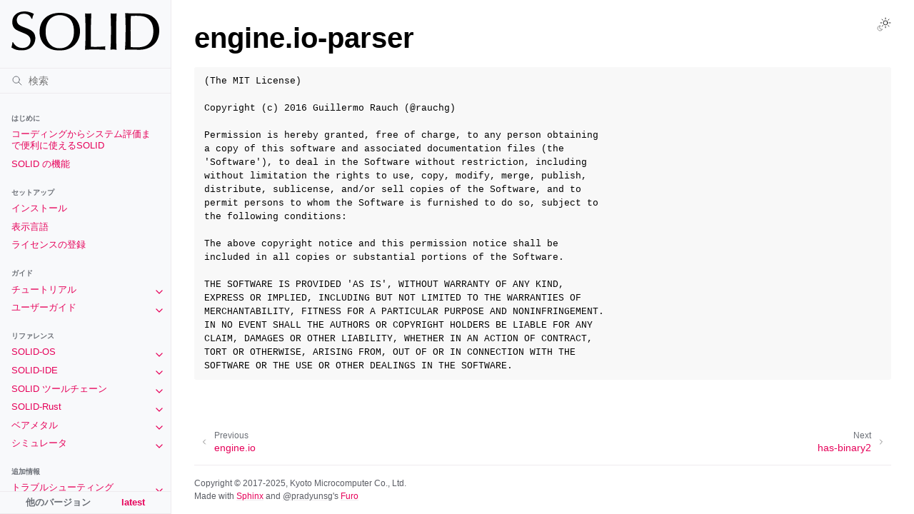

--- FILE ---
content_type: text/html
request_url: https://solid.kmckk.com/SOLID/doc/latest/oss/engine.io-parser/LICENSE.html
body_size: 64478
content:
<!doctype html>
<html class="no-js" lang="ja" data-content_root="../../">
  <head><meta charset="utf-8"/>
    <meta name="viewport" content="width=device-width,initial-scale=1"/>
    <meta name="color-scheme" content="light dark"><meta name="viewport" content="width=device-width, initial-scale=1" />
<link rel="index" title="索引" href="../../genindex.html" /><link rel="search" title="検索" href="../../search.html" /><link rel="next" title="has-binary2" href="../has-binary2/LICENSE.html" /><link rel="prev" title="engine.io" href="../engine.io/LICENSE.html" />
        <link rel="canonical" href="https://solid.kmckk.com/SOLID/doc/latest/oss/engine.io-parser/LICENSE.html" />
        <link rel="prefetch" href="../../_static/logo-light-mode.svg" as="image" />
        <link rel="prefetch" href="../../_static/logo-dark-mode.svg" as="image" />

    <link rel="shortcut icon" href="../../_static/SOLID5-401.ico"/><!-- Generated with Sphinx 8.2.3 and Furo 2025.07.19 -->
        <title>engine.io-parser - SOLID ドキュメント</title>
      <link rel="stylesheet" type="text/css" href="../../_static/pygments.css?v=b86133f3" />
    <link rel="stylesheet" type="text/css" href="../../_static/styles/furo.css?v=25af2a20" />
    <link rel="stylesheet" type="text/css" href="../../_static/copybutton.css?v=76b2166b" />
    <link rel="stylesheet" type="text/css" href="../../_static/sphinx-design.min.css?v=95c83b7e" />
    <link rel="stylesheet" type="text/css" href="../../_static/styles/furo-extensions.css?v=8dab3a3b" />
    <link rel="stylesheet" type="text/css" href="../../_static/css/custom.css?v=9baaca6c" />
    <link rel="stylesheet" type="text/css" href="https://cdnjs.cloudflare.com/ajax/libs/font-awesome/7.0.1/css/all.min.css" />
    
    


<style>
  body {
    --color-code-background: #f8f8f8;
  --color-code-foreground: black;
  --color-brand-primary: #e60059;
  --color-brand-content: #e60059;
  --color-brand-visited: #e60059;
  --color-highlight-on-target: #faccdd;
  
  }
  @media not print {
    body[data-theme="dark"] {
      --color-code-background: #272822;
  --color-code-foreground: #f8f8f2;
  --color-brand-primary: #f0669b;
  --color-brand-content: #f0669b;
  --color-brand-visited: #f0669b;
  --color-highlight-on-target: #4d2032;
  
    }
    @media (prefers-color-scheme: dark) {
      body:not([data-theme="light"]) {
        --color-code-background: #272822;
  --color-code-foreground: #f8f8f2;
  --color-brand-primary: #f0669b;
  --color-brand-content: #f0669b;
  --color-brand-visited: #f0669b;
  --color-highlight-on-target: #4d2032;
  
      }
    }
  }
</style></head>
  <body>
    
    <script>
      document.body.dataset.theme = localStorage.getItem("theme") || "auto";
    </script>
    

<svg xmlns="http://www.w3.org/2000/svg" style="display: none;">
  <symbol id="svg-toc" viewBox="0 0 24 24">
    <title>Contents</title>
    <svg stroke="currentColor" fill="currentColor" stroke-width="0" viewBox="0 0 1024 1024">
      <path d="M408 442h480c4.4 0 8-3.6 8-8v-56c0-4.4-3.6-8-8-8H408c-4.4 0-8 3.6-8 8v56c0 4.4 3.6 8 8 8zm-8 204c0 4.4 3.6 8 8 8h480c4.4 0 8-3.6 8-8v-56c0-4.4-3.6-8-8-8H408c-4.4 0-8 3.6-8 8v56zm504-486H120c-4.4 0-8 3.6-8 8v56c0 4.4 3.6 8 8 8h784c4.4 0 8-3.6 8-8v-56c0-4.4-3.6-8-8-8zm0 632H120c-4.4 0-8 3.6-8 8v56c0 4.4 3.6 8 8 8h784c4.4 0 8-3.6 8-8v-56c0-4.4-3.6-8-8-8zM115.4 518.9L271.7 642c5.8 4.6 14.4.5 14.4-6.9V388.9c0-7.4-8.5-11.5-14.4-6.9L115.4 505.1a8.74 8.74 0 0 0 0 13.8z"/>
    </svg>
  </symbol>
  <symbol id="svg-menu" viewBox="0 0 24 24">
    <title>Menu</title>
    <svg xmlns="http://www.w3.org/2000/svg" viewBox="0 0 24 24" fill="none" stroke="currentColor"
      stroke-width="2" stroke-linecap="round" stroke-linejoin="round" class="feather-menu">
      <line x1="3" y1="12" x2="21" y2="12"></line>
      <line x1="3" y1="6" x2="21" y2="6"></line>
      <line x1="3" y1="18" x2="21" y2="18"></line>
    </svg>
  </symbol>
  <symbol id="svg-arrow-right" viewBox="0 0 24 24">
    <title>Expand</title>
    <svg xmlns="http://www.w3.org/2000/svg" viewBox="0 0 24 24" fill="none" stroke="currentColor"
      stroke-width="2" stroke-linecap="round" stroke-linejoin="round" class="feather-chevron-right">
      <polyline points="9 18 15 12 9 6"></polyline>
    </svg>
  </symbol>
  <symbol id="svg-sun" viewBox="0 0 24 24">
    <title>Light mode</title>
    <svg xmlns="http://www.w3.org/2000/svg" viewBox="0 0 24 24" fill="none" stroke="currentColor"
      stroke-width="1" stroke-linecap="round" stroke-linejoin="round" class="feather-sun">
      <circle cx="12" cy="12" r="5"></circle>
      <line x1="12" y1="1" x2="12" y2="3"></line>
      <line x1="12" y1="21" x2="12" y2="23"></line>
      <line x1="4.22" y1="4.22" x2="5.64" y2="5.64"></line>
      <line x1="18.36" y1="18.36" x2="19.78" y2="19.78"></line>
      <line x1="1" y1="12" x2="3" y2="12"></line>
      <line x1="21" y1="12" x2="23" y2="12"></line>
      <line x1="4.22" y1="19.78" x2="5.64" y2="18.36"></line>
      <line x1="18.36" y1="5.64" x2="19.78" y2="4.22"></line>
    </svg>
  </symbol>
  <symbol id="svg-moon" viewBox="0 0 24 24">
    <title>Dark mode</title>
    <svg xmlns="http://www.w3.org/2000/svg" viewBox="0 0 24 24" fill="none" stroke="currentColor"
      stroke-width="1" stroke-linecap="round" stroke-linejoin="round" class="icon-tabler-moon">
      <path stroke="none" d="M0 0h24v24H0z" fill="none" />
      <path d="M12 3c.132 0 .263 0 .393 0a7.5 7.5 0 0 0 7.92 12.446a9 9 0 1 1 -8.313 -12.454z" />
    </svg>
  </symbol>
  <symbol id="svg-sun-with-moon" viewBox="0 0 24 24">
    <title>Auto light/dark, in light mode</title>
    <svg xmlns="http://www.w3.org/2000/svg" viewBox="0 0 24 24" fill="none" stroke="currentColor"
      stroke-width="1" stroke-linecap="round" stroke-linejoin="round"
      class="icon-custom-derived-from-feather-sun-and-tabler-moon">
      <path style="opacity: 50%" d="M 5.411 14.504 C 5.471 14.504 5.532 14.504 5.591 14.504 C 3.639 16.319 4.383 19.569 6.931 20.352 C 7.693 20.586 8.512 20.551 9.25 20.252 C 8.023 23.207 4.056 23.725 2.11 21.184 C 0.166 18.642 1.702 14.949 4.874 14.536 C 5.051 14.512 5.231 14.5 5.411 14.5 L 5.411 14.504 Z"/>
      <line x1="14.5" y1="3.25" x2="14.5" y2="1.25"/>
      <line x1="14.5" y1="15.85" x2="14.5" y2="17.85"/>
      <line x1="10.044" y1="5.094" x2="8.63" y2="3.68"/>
      <line x1="19" y1="14.05" x2="20.414" y2="15.464"/>
      <line x1="8.2" y1="9.55" x2="6.2" y2="9.55"/>
      <line x1="20.8" y1="9.55" x2="22.8" y2="9.55"/>
      <line x1="10.044" y1="14.006" x2="8.63" y2="15.42"/>
      <line x1="19" y1="5.05" x2="20.414" y2="3.636"/>
      <circle cx="14.5" cy="9.55" r="3.6"/>
    </svg>
  </symbol>
  <symbol id="svg-moon-with-sun" viewBox="0 0 24 24">
    <title>Auto light/dark, in dark mode</title>
    <svg xmlns="http://www.w3.org/2000/svg" viewBox="0 0 24 24" fill="none" stroke="currentColor"
      stroke-width="1" stroke-linecap="round" stroke-linejoin="round"
      class="icon-custom-derived-from-feather-sun-and-tabler-moon">
      <path d="M 8.282 7.007 C 8.385 7.007 8.494 7.007 8.595 7.007 C 5.18 10.184 6.481 15.869 10.942 17.24 C 12.275 17.648 13.706 17.589 15 17.066 C 12.851 22.236 5.91 23.143 2.505 18.696 C -0.897 14.249 1.791 7.786 7.342 7.063 C 7.652 7.021 7.965 7 8.282 7 L 8.282 7.007 Z"/>
      <line style="opacity: 50%" x1="18" y1="3.705" x2="18" y2="2.5"/>
      <line style="opacity: 50%" x1="18" y1="11.295" x2="18" y2="12.5"/>
      <line style="opacity: 50%" x1="15.316" y1="4.816" x2="14.464" y2="3.964"/>
      <line style="opacity: 50%" x1="20.711" y1="10.212" x2="21.563" y2="11.063"/>
      <line style="opacity: 50%" x1="14.205" y1="7.5" x2="13.001" y2="7.5"/>
      <line style="opacity: 50%" x1="21.795" y1="7.5" x2="23" y2="7.5"/>
      <line style="opacity: 50%" x1="15.316" y1="10.184" x2="14.464" y2="11.036"/>
      <line style="opacity: 50%" x1="20.711" y1="4.789" x2="21.563" y2="3.937"/>
      <circle style="opacity: 50%" cx="18" cy="7.5" r="2.169"/>
    </svg>
  </symbol>
  <symbol id="svg-pencil" viewBox="0 0 24 24">
    <svg xmlns="http://www.w3.org/2000/svg" viewBox="0 0 24 24" fill="none" stroke="currentColor"
      stroke-width="1" stroke-linecap="round" stroke-linejoin="round" class="icon-tabler-pencil-code">
      <path d="M4 20h4l10.5 -10.5a2.828 2.828 0 1 0 -4 -4l-10.5 10.5v4" />
      <path d="M13.5 6.5l4 4" />
      <path d="M20 21l2 -2l-2 -2" />
      <path d="M17 17l-2 2l2 2" />
    </svg>
  </symbol>
  <symbol id="svg-eye" viewBox="0 0 24 24">
    <svg xmlns="http://www.w3.org/2000/svg" viewBox="0 0 24 24" fill="none" stroke="currentColor"
      stroke-width="1" stroke-linecap="round" stroke-linejoin="round" class="icon-tabler-eye-code">
      <path stroke="none" d="M0 0h24v24H0z" fill="none" />
      <path d="M10 12a2 2 0 1 0 4 0a2 2 0 0 0 -4 0" />
      <path
        d="M11.11 17.958c-3.209 -.307 -5.91 -2.293 -8.11 -5.958c2.4 -4 5.4 -6 9 -6c3.6 0 6.6 2 9 6c-.21 .352 -.427 .688 -.647 1.008" />
      <path d="M20 21l2 -2l-2 -2" />
      <path d="M17 17l-2 2l2 2" />
    </svg>
  </symbol>
</svg>

<input type="checkbox" class="sidebar-toggle" name="__navigation" id="__navigation">
<input type="checkbox" class="sidebar-toggle" name="__toc" id="__toc">
<label class="overlay sidebar-overlay" for="__navigation">
  <div class="visually-hidden">Hide navigation sidebar</div>
</label>
<label class="overlay toc-overlay" for="__toc">
  <div class="visually-hidden">Hide table of contents sidebar</div>
</label>

<a class="skip-to-content muted-link" href="#furo-main-content">Skip to content</a>



<div class="page">
  <header class="mobile-header">
    <div class="header-left">
      <label class="nav-overlay-icon" for="__navigation">
        <div class="visually-hidden">Toggle site navigation sidebar</div>
        <i class="icon"><svg><use href="#svg-menu"></use></svg></i>
      </label>
    </div>
    <div class="header-center">
      <a href="../../index.html"><div class="brand">SOLID ドキュメント</div></a>
    </div>
    <div class="header-right">
      <div class="theme-toggle-container theme-toggle-header">
        <button class="theme-toggle">
          <div class="visually-hidden">Toggle Light / Dark / Auto color theme</div>
          <svg class="theme-icon-when-auto-light"><use href="#svg-sun-with-moon"></use></svg>
          <svg class="theme-icon-when-auto-dark"><use href="#svg-moon-with-sun"></use></svg>
          <svg class="theme-icon-when-dark"><use href="#svg-moon"></use></svg>
          <svg class="theme-icon-when-light"><use href="#svg-sun"></use></svg>
        </button>
      </div>
      <label class="toc-overlay-icon toc-header-icon no-toc" for="__toc">
        <div class="visually-hidden">Toggle table of contents sidebar</div>
        <i class="icon"><svg><use href="#svg-toc"></use></svg></i>
      </label>
    </div>
  </header>
  <aside class="sidebar-drawer">
    <div class="sidebar-container">
      
      <div class="sidebar-sticky"><a class="sidebar-brand" href="../../index.html">
  <div class="sidebar-logo-container">
    <img class="sidebar-logo only-light" src="../../_static/logo-light-mode.svg" alt="Light Logo"/>
    <img class="sidebar-logo only-dark" src="../../_static/logo-dark-mode.svg" alt="Dark Logo"/>
  </div>
  
  
</a><form class="sidebar-search-container" method="get" action="../../search.html" role="search">
  <input class="sidebar-search" placeholder="検索" name="q" aria-label="検索">
  <input type="hidden" name="check_keywords" value="yes">
  <input type="hidden" name="area" value="default">
</form>
<div id="searchbox"></div><div class="sidebar-scroll"><div class="sidebar-tree">
  <p class="caption" role="heading"><span class="caption-text">はじめに</span></p>
<ul>
<li class="toctree-l1"><a class="reference internal" href="../../introduction/development_flow.html">コーディングからシステム評価まで便利に使えるSOLID</a></li>
<li class="toctree-l1"><a class="reference internal" href="../../introduction/features.html">SOLID の機能</a></li>
</ul>
<p class="caption" role="heading"><span class="caption-text">セットアップ</span></p>
<ul>
<li class="toctree-l1"><a class="reference internal" href="../../setup/installation.html">インストール</a></li>
<li class="toctree-l1"><a class="reference internal" href="../../setup/locales.html">表示言語</a></li>
<li class="toctree-l1"><a class="reference internal" href="../../setup/register-license.html">ライセンスの登録</a></li>
</ul>
<p class="caption" role="heading"><span class="caption-text">ガイド</span></p>
<ul>
<li class="toctree-l1 has-children"><a class="reference internal" href="../../tutorial/index.html">チュートリアル</a><input class="toctree-checkbox" id="toctree-checkbox-1" name="toctree-checkbox-1" role="switch" type="checkbox"/><label for="toctree-checkbox-1"><div class="visually-hidden">Toggle navigation of チュートリアル</div><i class="icon"><svg><use href="#svg-arrow-right"></use></svg></i></label><ul>
<li class="toctree-l2"><a class="reference internal" href="../../tutorial/create_loadable_app_project.html">SOLIDインテリジェントローダー</a></li>
<li class="toctree-l2"><a class="reference internal" href="../../tutorial/create_static_lib.html">スタティックライブラリの作成</a></li>
</ul>
</li>
<li class="toctree-l1 has-children"><a class="reference internal" href="../../user-guide/index.html">ユーザーガイド</a><input class="toctree-checkbox" id="toctree-checkbox-2" name="toctree-checkbox-2" role="switch" type="checkbox"/><label for="toctree-checkbox-2"><div class="visually-hidden">Toggle navigation of ユーザーガイド</div><i class="icon"><svg><use href="#svg-arrow-right"></use></svg></i></label><ul>
<li class="toctree-l2"><a class="reference internal" href="../../user-guide/change-toolchain.html">ツールチェーンの変更</a></li>
<li class="toctree-l2"><a class="reference internal" href="../../user_guide/add-include-directory.html">インクルードディレクトリの追加</a></li>
<li class="toctree-l2"><a class="reference internal" href="../../user_guide/add-preprocessor-definition.html">プリプロセッサの定義を追加</a></li>
<li class="toctree-l2"><a class="reference internal" href="../../user_guide/address_sanitizer.html">アドレスサニタイザ</a></li>
<li class="toctree-l2"><a class="reference internal" href="../../user_guide/build-commandline.html">コマンドラインでのビルド</a></li>
<li class="toctree-l2"><a class="reference internal" href="../../user_guide/code_coverage.html">コードカバレッジ</a></li>
<li class="toctree-l2"><a class="reference internal" href="../../user_guide/crashdump_debug.html">クラッシュダンプデバッグ</a></li>
<li class="toctree-l2"><a class="reference internal" href="../../user_guide/event_tracker.html">イベントトラッカー</a></li>
<li class="toctree-l2"><a class="reference internal" href="../../user_guide/exceptions.html">例外処理</a></li>
<li class="toctree-l2"><a class="reference internal" href="../../user_guide/function_info.html">関数情報の表示</a></li>
<li class="toctree-l2"><a class="reference internal" href="../../user_guide/function_trace.html">関数トレース</a></li>
<li class="toctree-l2"><a class="reference internal" href="../../user_guide/hardware_break.html">ハードウェアブレーク</a></li>
<li class="toctree-l2"><a class="reference internal" href="../../user_guide/hardware_trace.html">ハードウェアトレース</a></li>
<li class="toctree-l2"><a class="reference internal" href="../../user_guide/lto.html">リンク時最適化（LTO）</a></li>
<li class="toctree-l2"><a class="reference internal" href="../../user_guide/macro_explorer.html">マクロ展開エクスプローラ</a></li>
<li class="toctree-l2"><a class="reference internal" href="../../user_guide/mmu.html">メモリマップの設定 (MMUの設定)</a></li>
<li class="toctree-l2"><a class="reference internal" href="../../user_guide/msbuild.html">MSBuildによるコマンドラインビルド</a></li>
<li class="toctree-l2"><a class="reference internal" href="../../user_guide/parallel_stack.html">並列スタック</a></li>
<li class="toctree-l2"><a class="reference internal" href="../../user_guide/partner_window.html">PARTNERコマンドウインドウ</a></li>
<li class="toctree-l2"><a class="reference internal" href="../../user_guide/pgo.html">プロファイルに基づく最適化(PGO)</a></li>
<li class="toctree-l2"><a class="reference internal" href="../../user_guide/reload-solution-propsheet.html">ソリューションプロパティの変更</a></li>
<li class="toctree-l2"><a class="reference internal" href="../../user_guide/rtos_viewer.html">OS内部資源情報の表示</a></li>
<li class="toctree-l2"><a class="reference internal" href="../../user_guide/stack_fence.html">スタックフェンス</a></li>
<li class="toctree-l2"><a class="reference internal" href="../../user_guide/static_analyzer.html">静的解析</a></li>
<li class="toctree-l2"><a class="reference internal" href="../../user_guide/support_freertos.html">FreeRTOS対応</a></li>
<li class="toctree-l2"><a class="reference internal" href="../../user_guide/terminal.html">ターミナル</a></li>
<li class="toctree-l2"><a class="reference internal" href="../../user_guide/thread-viewer.html">実行コンテキスト情報の表示</a></li>
<li class="toctree-l2"><a class="reference internal" href="../../user_guide/thread_sanitizer.html">スレッド競合検出</a></li>
</ul>
</li>
</ul>
<p class="caption" role="heading"><span class="caption-text">リファレンス</span></p>
<ul>
<li class="toctree-l1 has-children"><a class="reference internal" href="../../os/index.html">SOLID-OS</a><input class="toctree-checkbox" id="toctree-checkbox-3" name="toctree-checkbox-3" role="switch" type="checkbox"/><label for="toctree-checkbox-3"><div class="visually-hidden">Toggle navigation of SOLID-OS</div><i class="icon"><svg><use href="#svg-arrow-right"></use></svg></i></label><ul>
<li class="toctree-l2"><a class="reference internal" href="../../os/overviews.html">概要</a></li>
<li class="toctree-l2"><a class="reference internal" href="../../os/boot.html">ブート</a></li>
<li class="toctree-l2 has-children"><a class="reference internal" href="../../os/core-service.html">Core Service</a><input class="toctree-checkbox" id="toctree-checkbox-4" name="toctree-checkbox-4" role="switch" type="checkbox"/><label for="toctree-checkbox-4"><div class="visually-hidden">Toggle navigation of Core Service</div><i class="icon"><svg><use href="#svg-arrow-right"></use></svg></i></label><ul>
<li class="toctree-l3"><a class="reference internal" href="../../os/cs/memory.html">メモリ</a></li>
<li class="toctree-l3"><a class="reference internal" href="../../os/cs/vector.html">ベクタ</a></li>
<li class="toctree-l3"><a class="reference internal" href="../../os/cs/intc.html">割り込みコントローラ</a></li>
<li class="toctree-l3"><a class="reference internal" href="../../os/cs/iores.html">I/Oリソースマネージャ</a></li>
<li class="toctree-l3"><a class="reference internal" href="../../os/cs/timer.html">タイマ</a></li>
<li class="toctree-l3"><a class="reference internal" href="../../os/cs/log.html">ログ出力</a></li>
<li class="toctree-l3"><a class="reference internal" href="../../os/cs/loader.html">ローダー</a></li>
<li class="toctree-l3"><a class="reference internal" href="../../os/cs/asan.html">アドレスサニタイザ</a></li>
<li class="toctree-l3"><a class="reference internal" href="../../os/cs/net.html">ネットワーク</a></li>
<li class="toctree-l3"><a class="reference internal" href="../../os/cs/type.html">SOLID独自の型</a></li>
<li class="toctree-l3"><a class="reference internal" href="../../os/cs/event.html">イベント通知</a></li>
<li class="toctree-l3"><a class="reference internal" href="../../os/cs/mutex.html">ミューテックス</a></li>
<li class="toctree-l3"><a class="reference internal" href="../../os/cs/rtc.html">Real Time Clock</a></li>
<li class="toctree-l3"><a class="reference internal" href="../../os/cs/dmac.html">DMAコントローラ</a></li>
<li class="toctree-l3"><a class="reference internal" href="../../os/cs/malloc.html">ヒープ</a></li>
<li class="toctree-l3"><a class="reference internal" href="../../os/cs/debug.html">デバッグ</a></li>
<li class="toctree-l3"><a class="reference internal" href="../../os/cs/snapshot.html">スナップショット</a></li>
<li class="toctree-l3"><a class="reference internal" href="../../os/cs/smp.html">SMP</a></li>
<li class="toctree-l3"><a class="reference internal" href="../../os/cs/memorymap.html">定義済みのメモリマップ名</a></li>
<li class="toctree-l3"><a class="reference internal" href="../../os/cs/reservedIRQs.html">予約されている割込み</a></li>
</ul>
</li>
<li class="toctree-l2 has-children"><a class="reference internal" href="../../os/filesystem.html">ファイルシステム</a><input class="toctree-checkbox" id="toctree-checkbox-5" name="toctree-checkbox-5" role="switch" type="checkbox"/><label for="toctree-checkbox-5"><div class="visually-hidden">Toggle navigation of ファイルシステム</div><i class="icon"><svg><use href="#svg-arrow-right"></use></svg></i></label><ul>
<li class="toctree-l3"><a class="reference internal" href="../../os/fs/register-driver.html">ドライバの登録</a></li>
<li class="toctree-l3"><a class="reference internal" href="../../os/fs/register-fatfs-driver.html">FATファイルシステムドライバの登録</a></li>
</ul>
</li>
<li class="toctree-l2"><a class="reference internal" href="../../os/sockets/index.html">ソケット</a></li>
<li class="toctree-l2 has-children"><a class="reference internal" href="../../os/kernel.html">Kernel</a><input class="toctree-checkbox" id="toctree-checkbox-6" name="toctree-checkbox-6" role="switch" type="checkbox"/><label for="toctree-checkbox-6"><div class="visually-hidden">Toggle navigation of Kernel</div><i class="icon"><svg><use href="#svg-arrow-right"></use></svg></i></label><ul>
<li class="toctree-l3"><a class="reference internal" href="../../os/kernel/supported_cpu.html">SOLID-OSがサポートするCPU</a></li>
<li class="toctree-l3 has-children"><a class="reference internal" href="../../os/kernel/api_spec.html">サービスコール(API)仕様</a><input class="toctree-checkbox" id="toctree-checkbox-7" name="toctree-checkbox-7" role="switch" type="checkbox"/><label for="toctree-checkbox-7"><div class="visually-hidden">Toggle navigation of サービスコール(API)仕様</div><i class="icon"><svg><use href="#svg-arrow-right"></use></svg></i></label><ul>
<li class="toctree-l4"><a class="reference internal" href="../../os/kernel/asp3_modifications.html">TOPPERS/ASP3 リリースとの相違点</a></li>
<li class="toctree-l4"><a class="reference internal" href="../../os/kernel/fmp_modifications.html">TOPPERS/FMP リリースとの相違点</a></li>
<li class="toctree-l4"><a class="reference internal" href="../../os/kernel/fmp3_modifications.html">TOPPERS/FMP3 リリースとの相違点</a></li>
</ul>
</li>
<li class="toctree-l3"><a class="reference internal" href="../../os/kernel/kernel_config.html">カーネル起動パラメータの設定</a></li>
<li class="toctree-l3 has-children"><a class="reference internal" href="../../os/kernel/memory_management.html">カーネルのメモリ管理について</a><input class="toctree-checkbox" id="toctree-checkbox-8" name="toctree-checkbox-8" role="switch" type="checkbox"/><label for="toctree-checkbox-8"><div class="visually-hidden">Toggle navigation of カーネルのメモリ管理について</div><i class="icon"><svg><use href="#svg-arrow-right"></use></svg></i></label><ul>
<li class="toctree-l4"><a class="reference internal" href="../../os/kernel/memory_management/overview.html">カーネルのメモリ管理の概要</a></li>
</ul>
</li>
<li class="toctree-l3"><a class="reference internal" href="../../os/kernel/external_links.html">外部リンク</a></li>
</ul>
</li>
<li class="toctree-l2"><a class="reference internal" href="../../os/solution-config.html">ソリューションのプロパティ (カーネルコンフィグレーション等)</a></li>
<li class="toctree-l2 has-children"><a class="reference internal" href="../../os/diag-and-profile/index.html">ダイアグ/プロファイル機能実装用途向け API</a><input class="toctree-checkbox" id="toctree-checkbox-9" name="toctree-checkbox-9" role="switch" type="checkbox"/><label for="toctree-checkbox-9"><div class="visually-hidden">Toggle navigation of ダイアグ/プロファイル機能実装用途向け API</div><i class="icon"><svg><use href="#svg-arrow-right"></use></svg></i></label><ul>
<li class="toctree-l3"><a class="reference internal" href="../../os/diag-and-profile/pmu_interface_api.html">PMU インタフェース API</a></li>
<li class="toctree-l3"><a class="reference internal" href="../../os/diag-and-profile/task_total_exec_time_api.html">タスク実行時間取得 API　(FMP/FMP3のみ)</a></li>
<li class="toctree-l3"><a class="reference internal" href="../../os/diag-and-profile/inthandler_total_called_count_api.html">割り込みハンドラ起動回数取得 API (FMP/FMP3のみ)</a></li>
<li class="toctree-l3"><a class="reference internal" href="../../os/diag-and-profile/inthandler_total_exec_time_api.html">割り込みハンドラ実行時間取得API</a></li>
<li class="toctree-l3"><a class="reference internal" href="../../os/diag-and-profile/task_max_stack_usage_api.html">タスクスタック最大使用量取得API</a></li>
</ul>
</li>
</ul>
</li>
<li class="toctree-l1 has-children"><a class="reference internal" href="../../ide/index.html">SOLID-IDE</a><input class="toctree-checkbox" id="toctree-checkbox-10" name="toctree-checkbox-10" role="switch" type="checkbox"/><label for="toctree-checkbox-10"><div class="visually-hidden">Toggle navigation of SOLID-IDE</div><i class="icon"><svg><use href="#svg-arrow-right"></use></svg></i></label><ul>
<li class="toctree-l2 has-children"><a class="reference internal" href="../../ide/overview/getting-started.html">はじめに</a><input class="toctree-checkbox" id="toctree-checkbox-11" name="toctree-checkbox-11" role="switch" type="checkbox"/><label for="toctree-checkbox-11"><div class="visually-hidden">Toggle navigation of はじめに</div><i class="icon"><svg><use href="#svg-arrow-right"></use></svg></i></label><ul>
<li class="toctree-l3"><a class="reference internal" href="../../ide/overview/getting-started/starting-solid-ide.html">SOLID-IDEの起動</a></li>
<li class="toctree-l3"><a class="reference internal" href="../../ide/overview/getting-started/keyterm-and-overview.html">SOLID-IDE を使う上で必要な基本的概念や用語</a></li>
<li class="toctree-l3"><a class="reference internal" href="../../ide/overview/getting-started/files-in-solid-solution.html">SOLIDのソリューションを構成するファイル</a></li>
<li class="toctree-l3"><a class="reference internal" href="../../ide/overview/getting-started/create-a-new-project.html">プロジェクトの新規作成</a></li>
</ul>
</li>
<li class="toctree-l2"><a class="reference internal" href="../../ide/overview/complement.html">入力補完機能</a></li>
<li class="toctree-l2"><a class="reference internal" href="../../ide/overview/background-compile.html">バックグラウンドコンパイル</a></li>
<li class="toctree-l2"><a class="reference internal" href="../../ide/build/build-configurations.html">ビルド構成</a></li>
<li class="toctree-l2"><a class="reference internal" href="../../ide/build/build-errormsg-control.html">ビルドエラーメッセージの出力方法制御</a></li>
<li class="toctree-l2"><a class="reference internal" href="../../ide/debugging/debugging_settings.html">デバッグの設定</a></li>
<li class="toctree-l2 has-children"><a class="reference internal" href="../../ide/project_management/cpp/toc.html">C/C++ プロジェクト</a><input class="toctree-checkbox" id="toctree-checkbox-12" name="toctree-checkbox-12" role="switch" type="checkbox"/><label for="toctree-checkbox-12"><div class="visually-hidden">Toggle navigation of C/C++ プロジェクト</div><i class="icon"><svg><use href="#svg-arrow-right"></use></svg></i></label><ul>
<li class="toctree-l3 has-children"><a class="reference internal" href="../../ide/project_management/cpp/property_pages/toc.html">プロパティ ページ</a><input class="toctree-checkbox" id="toctree-checkbox-13" name="toctree-checkbox-13" role="switch" type="checkbox"/><label for="toctree-checkbox-13"><div class="visually-hidden">Toggle navigation of プロパティ ページ</div><i class="icon"><svg><use href="#svg-arrow-right"></use></svg></i></label><ul>
<li class="toctree-l4"><a class="reference internal" href="../../ide/project_management/cpp/property_pages/general.html">全般 プロパティ ページ</a></li>
<li class="toctree-l4"><a class="reference internal" href="../../ide/project_management/cpp/property_pages/debugging.html">デバッグ プロパティ ページ</a></li>
<li class="toctree-l4"><a class="reference internal" href="../../ide/project_management/cpp/property_pages/exegcc.html">exeGCC プロパティ ページ</a></li>
<li class="toctree-l4"><a class="reference internal" href="../../ide/project_management/cpp/property_pages/cpp_directories.html">C++ ディレクトリ プロパティ ページ</a></li>
<li class="toctree-l4"><a class="reference internal" href="../../ide/project_management/cpp/property_pages/cpp.html">C/C++ プロパティ ページ</a></li>
<li class="toctree-l4"><a class="reference internal" href="../../ide/project_management/cpp/property_pages/asm.html">アセンブラ プロパティ ページ</a></li>
<li class="toctree-l4"><a class="reference internal" href="../../ide/project_management/cpp/property_pages/lib.html">ライブラリアン プロパティ ページ</a></li>
<li class="toctree-l4"><a class="reference internal" href="../../ide/project_management/cpp/property_pages/linker.html">リンカー プロパティ ページ</a></li>
<li class="toctree-l4"><a class="reference internal" href="../../ide/project_management/cpp/property_pages/build_events.html">ビルド イベント プロパティ ページ</a></li>
</ul>
</li>
</ul>
</li>
<li class="toctree-l2"><a class="reference internal" href="../../ide/reference/frequently_used_keyboard_shortcuts.html">よく使われる キーボードショートカット</a></li>
<li class="toctree-l2"><a class="reference internal" href="../../ide/reference/commandline-switches.html">コマンドラインスイッチ</a></li>
<li class="toctree-l2"><a class="reference internal" href="../../ide/reference/menu-structure.html">SOLID-IDE メニュー構成</a></li>
<li class="toctree-l2"><a class="reference internal" href="../../ide/reference/option-menus.html">SOLID-IDE オプションメニューの主な設定項目</a></li>
<li class="toctree-l2"><a class="reference internal" href="../../ide/user-interface/memory-map-designer.html">メモリマップデザイナ</a></li>
<li class="toctree-l2"><a class="reference internal" href="../../ide/user-interface/size-profiler.html">サイズ プロファイラー</a></li>
<li class="toctree-l2"><a class="reference internal" href="../../ide/user-interface/mpu-designer.html">MPU デザイナー</a></li>
</ul>
</li>
<li class="toctree-l1 has-children"><a class="reference internal" href="../../solid_toolchain/index.html">SOLID ツールチェーン</a><input class="toctree-checkbox" id="toctree-checkbox-14" name="toctree-checkbox-14" role="switch" type="checkbox"/><label for="toctree-checkbox-14"><div class="visually-hidden">Toggle navigation of SOLID ツールチェーン</div><i class="icon"><svg><use href="#svg-arrow-right"></use></svg></i></label><ul>
<li class="toctree-l2"><a class="reference internal" href="../../solid_toolchain/langspec.html">C/C++ の言語規格について</a></li>
<li class="toctree-l2 has-children"><a class="reference internal" href="../../solid_toolchain/libspec.html">ライブラリの仕様</a><input class="toctree-checkbox" id="toctree-checkbox-15" name="toctree-checkbox-15" role="switch" type="checkbox"/><label for="toctree-checkbox-15"><div class="visually-hidden">Toggle navigation of ライブラリの仕様</div><i class="icon"><svg><use href="#svg-arrow-right"></use></svg></i></label><ul>
<li class="toctree-l3"><a class="reference internal" href="../../solid_toolchain/libspec-aarch64/libspec-aarch64-s005.html">exeGCC for SOLID s005（AArch64）ライブラリ仕様</a></li>
<li class="toctree-l3"><a class="reference internal" href="../../solid_toolchain/libspec-aarch64/libspec-aarch64-s006.html">exeGCC for SOLID s006（AArch64）ライブラリ仕様</a></li>
<li class="toctree-l3"><a class="reference internal" href="../../solid_toolchain/libspec-aarch64/libspec-aarch64-s007.html">exeGCC for SOLID s007（AArch64）ライブラリ仕様</a></li>
<li class="toctree-l3"><a class="reference internal" href="../../solid_toolchain/libspec-aarch64/libspec-aarch64-s009.html">exeClang for SOLID s009（AArch64）ライブラリ仕様</a></li>
<li class="toctree-l3"><a class="reference internal" href="../../solid_toolchain/libspec-aarch64/libspec-aarch64-future.html">ライブラリ仕様の変更予定（AArch64）</a></li>
<li class="toctree-l3"><a class="reference internal" href="../../solid_toolchain/libspec-arm/libspec-arm-s002.html">exeGCC for SOLID s002（ARM）ライブラリ仕様</a></li>
<li class="toctree-l3"><a class="reference internal" href="../../solid_toolchain/libspec-arm/libspec-arm-s005.html">exeGCC for SOLID s005（ARM）ライブラリ仕様</a></li>
<li class="toctree-l3"><a class="reference internal" href="../../solid_toolchain/libspec-arm/libspec-arm-s006.html">exeGCC for SOLID s006（ARM）ライブラリ仕様</a></li>
<li class="toctree-l3"><a class="reference internal" href="../../solid_toolchain/libspec-arm/libspec-arm-s007.html">exeGCC for SOLID s007（ARM）ライブラリ仕様</a></li>
<li class="toctree-l3"><a class="reference internal" href="../../solid_toolchain/libspec-arm/libspec-arm-s009.html">exeClang for SOLID s009（ARM）ライブラリ仕様</a></li>
<li class="toctree-l3"><a class="reference internal" href="../../solid_toolchain/libspec-arm/libspec-arm-future.html">ライブラリ仕様の変更予定（ARM）</a></li>
<li class="toctree-l3"><a class="reference internal" href="../../solid_toolchain/libspec-riscv/libspec-riscv-s008.html">exeClang for SOLID s008（RISC-V RV32/RV64 共通）ライブラリ仕様</a></li>
<li class="toctree-l3"><a class="reference internal" href="../../solid_toolchain/libspec-riscv/libspec-riscv-s009.html">exeClang for SOLID s009（RISC-V RV32/RV64 共通）ライブラリ仕様</a></li>
<li class="toctree-l3"><a class="reference internal" href="../../solid_toolchain/libspec-riscv/libspec-riscv-future.html">ライブラリ仕様の変更予定（RISC-V RV32/RV64 共通）</a></li>
</ul>
</li>
<li class="toctree-l2"><a class="reference internal" href="../../solid_toolchain/basic_options.html">SOLID が使用しているオプション</a></li>
<li class="toctree-l2"><a class="reference internal" href="../../solid_toolchain/advanced_options.html">高度なオプション</a></li>
<li class="toctree-l2"><a class="reference internal" href="../../solid_toolchain/migration_guide_from_exegcc_to_execlang.html">exeGCC から exeClang への移行ガイド</a></li>
<li class="toctree-l2"><a class="reference internal" href="../../solid_toolchain/clang.html">Clang と GCC の主な相違点</a></li>
<li class="toctree-l2"><a class="reference internal" href="../../solid_toolchain/armcc.html">ARM Compiler ツールチェーン（5 以前）との相違点</a></li>
<li class="toctree-l2 has-children"><a class="reference internal" href="../../solid_toolchain/sample_code.html">サンプルコード</a><input class="toctree-checkbox" id="toctree-checkbox-16" name="toctree-checkbox-16" role="switch" type="checkbox"/><label for="toctree-checkbox-16"><div class="visually-hidden">Toggle navigation of サンプルコード</div><i class="icon"><svg><use href="#svg-arrow-right"></use></svg></i></label><ul>
<li class="toctree-l3"><a class="reference internal" href="../../solid_toolchain/sample_code/stdio_to_serial.html">標準入出力先をシリアルコンソールに設定する方法</a></li>
<li class="toctree-l3"><a class="reference internal" href="../../solid_toolchain/sample_code/pragma_fenv_access.html">#pragma STDC FENV_ACCESS のサンプルコード</a></li>
<li class="toctree-l3"><a class="reference internal" href="../../solid_toolchain/sample_code/pragma_fp_contract.html">#pragma STDC FP_CONTRACT のサンプルコード</a></li>
<li class="toctree-l3"><a class="reference internal" href="../../solid_toolchain/sample_code/mbs_and_wcs.html">マルチバイト文字列とワイド文字列の相互変換サンプルコード</a></li>
</ul>
</li>
<li class="toctree-l2"><a class="reference internal" href="../../solid_toolchain/multi_context.html">マルチコンテキスト対応（exeGCC）</a></li>
<li class="toctree-l2"><a class="reference internal" href="../../solid_toolchain/changelog.html">ツールチェーン更新履歴</a></li>
<li class="toctree-l2 has-children"><a class="reference internal" href="../../solid_toolchain/license.html">ツールチェーンのライセンスについて</a><input class="toctree-checkbox" id="toctree-checkbox-17" name="toctree-checkbox-17" role="switch" type="checkbox"/><label for="toctree-checkbox-17"><div class="visually-hidden">Toggle navigation of ツールチェーンのライセンスについて</div><i class="icon"><svg><use href="#svg-arrow-right"></use></svg></i></label><ul>
<li class="toctree-l3 has-children"><a class="reference internal" href="../netbsd/COPYRIGHT.html">The copyright of SOLID toolchain libraries</a><input class="toctree-checkbox" id="toctree-checkbox-18" name="toctree-checkbox-18" role="switch" type="checkbox"/><label for="toctree-checkbox-18"><div class="visually-hidden">Toggle navigation of The copyright of SOLID toolchain libraries</div><i class="icon"><svg><use href="#svg-arrow-right"></use></svg></i></label><ul>
<li class="toctree-l4"><a class="reference internal" href="../netbsd/COPYRIGHT-s002.html">The copyright of exeGCC s002 libraries</a></li>
<li class="toctree-l4"><a class="reference internal" href="../netbsd/COPYRIGHT-s005.html">The copyright of exeGCC s005 libraries</a></li>
<li class="toctree-l4"><a class="reference internal" href="../netbsd/COPYRIGHT-s006.html">The copyright of exeGCC s006 libraries</a></li>
<li class="toctree-l4"><a class="reference internal" href="../netbsd/COPYRIGHT-s007.html">The copyright of exeGCC s007 libraries</a></li>
<li class="toctree-l4"><a class="reference internal" href="../netbsd/COPYRIGHT-s008.html">The copyright of exeClang s008 libraries</a></li>
<li class="toctree-l4"><a class="reference internal" href="../netbsd/COPYRIGHT-s009.html">The copyright of exeClang s009 libraries</a></li>
</ul>
</li>
<li class="toctree-l3 has-children"><a class="reference internal" href="../netbsd/COPYRIGHT_DETAIL.html">The copyright of SOLID toolchain libraries (detail)</a><input class="toctree-checkbox" id="toctree-checkbox-19" name="toctree-checkbox-19" role="switch" type="checkbox"/><label for="toctree-checkbox-19"><div class="visually-hidden">Toggle navigation of The copyright of SOLID toolchain libraries (detail)</div><i class="icon"><svg><use href="#svg-arrow-right"></use></svg></i></label><ul>
<li class="toctree-l4"><a class="reference internal" href="../netbsd/COPYRIGHT_DETAIL-s002.html">The copyright of exeGCC s002 libraries (detail)</a></li>
<li class="toctree-l4"><a class="reference internal" href="../netbsd/COPYRIGHT_DETAIL-s005.html">The copyright of exeGCC s005 libraries (detail)</a></li>
<li class="toctree-l4"><a class="reference internal" href="../netbsd/COPYRIGHT_DETAIL-s006.html">The copyright of exeGCC s006 libraries (detail)</a></li>
<li class="toctree-l4"><a class="reference internal" href="../netbsd/COPYRIGHT_DETAIL-s007.html">The copyright of exeGCC s007 libraries (detail)</a></li>
<li class="toctree-l4"><a class="reference internal" href="../netbsd/COPYRIGHT_DETAIL-s008.html">The copyright of exeClang s008 libraries (detail)</a></li>
<li class="toctree-l4"><a class="reference internal" href="../netbsd/COPYRIGHT_DETAIL-s009.html">The copyright of exeClang s009 libraries (detail)</a></li>
</ul>
</li>
<li class="toctree-l3"><a class="reference internal" href="../netbsd/LICENSE.html">The NetBSD Project</a></li>
<li class="toctree-l3 has-children"><a class="reference internal" href="../llvm_clang/LICENSE.html">LLVM/Clang Project</a><input class="toctree-checkbox" id="toctree-checkbox-20" name="toctree-checkbox-20" role="switch" type="checkbox"/><label for="toctree-checkbox-20"><div class="visually-hidden">Toggle navigation of LLVM/Clang Project</div><i class="icon"><svg><use href="#svg-arrow-right"></use></svg></i></label><ul>
<li class="toctree-l4"><a class="reference internal" href="../llvm_clang/LICENSE_UIUC.html">LLVM/Clang Project（8.0 以前）</a></li>
<li class="toctree-l4"><a class="reference internal" href="../llvm_clang/LICENSE_APACHE2.html">LLVM/Clang Project（9.0 以降）</a></li>
</ul>
</li>
<li class="toctree-l3"><a class="reference internal" href="../gnu/LICENSE.html">GNU Project</a></li>
</ul>
</li>
<li class="toctree-l2"><a class="reference internal" href="../../solid_toolchain/commandline.html">コンパイラやシミュレータをコマンドラインで使用する方法</a></li>
<li class="toctree-l2 has-children"><a class="reference internal" href="../../solid_toolchain/appendix.html">Appendix</a><input class="toctree-checkbox" id="toctree-checkbox-21" name="toctree-checkbox-21" role="switch" type="checkbox"/><label for="toctree-checkbox-21"><div class="visually-hidden">Toggle navigation of Appendix</div><i class="icon"><svg><use href="#svg-arrow-right"></use></svg></i></label><ul>
<li class="toctree-l3"><a class="reference internal" href="../../solid_toolchain/appendix/about_exegcc.html">exeGCC について</a></li>
<li class="toctree-l3"><a class="reference internal" href="../../solid_toolchain/appendix/about_libc.html">NetBSD libc を選択した理由</a></li>
<li class="toctree-l3"><a class="reference internal" href="../../solid_toolchain/appendix/compiler_mods.html">KMC 独自のコンパイラ修正について（exeGCC）</a></li>
<li class="toctree-l3"><a class="reference internal" href="../../solid_toolchain/appendix/about_lto.html">exeClang 付属ライブラリの LTO サポートについて</a></li>
<li class="toctree-l3"><a class="reference internal" href="../../solid_toolchain/appendix/lto_example.html">ThinLTO の例</a></li>
</ul>
</li>
</ul>
</li>
<li class="toctree-l1 has-children"><a class="reference internal" href="../../solid_rust/rust.html">SOLID-Rust</a><input class="toctree-checkbox" id="toctree-checkbox-22" name="toctree-checkbox-22" role="switch" type="checkbox"/><label for="toctree-checkbox-22"><div class="visually-hidden">Toggle navigation of SOLID-Rust</div><i class="icon"><svg><use href="#svg-arrow-right"></use></svg></i></label><ul>
<li class="toctree-l2"><a class="reference internal" href="../../solid_rust/tutorial/install.html">SOLID-Rustのインストール</a></li>
<li class="toctree-l2"><a class="reference internal" href="../../solid_rust/tutorial/new-project.html">Rustのプロジェクトを追加する</a></li>
<li class="toctree-l2"><a class="reference internal" href="../../solid_rust/tutorial/add-task.html">Rustタスクを追加する</a></li>
<li class="toctree-l2"><a class="reference internal" href="../../solid_rust/tutorial/add-module.html">モジュールを追加する</a></li>
<li class="toctree-l2"><a class="reference internal" href="../../solid_rust/tutorial/cargo-add.html">crates.ioからパッケージを追加する</a></li>
<li class="toctree-l2"><a class="reference internal" href="../../solid_rust/tutorial/itron-1.html">TOPPERS APIを使用する (方法1)</a></li>
<li class="toctree-l2"><a class="reference internal" href="../../solid_rust/tutorial/itron-2.html">TOPPERS APIを使用する (方法2)</a></li>
<li class="toctree-l2"><a class="reference internal" href="../../solid_rust/tutorial/itron-3.html">TOPPERS APIを使用する (方法3)</a></li>
<li class="toctree-l2"><a class="reference internal" href="../../solid_rust/tutorial/panic.html">パニック原因を調査する</a></li>
<li class="toctree-l2"><a class="reference internal" href="../../solid_rust/ecosystem/rust-toolchain.html">Rustツールチェーン</a></li>
<li class="toctree-l2"><a class="reference internal" href="../../solid_rust/ecosystem/rust-target.html">SOLIDターゲット</a></li>
<li class="toctree-l2"><a class="reference internal" href="../../solid_rust/ecosystem/rust-std.html">Rust標準ライブラリ</a></li>
<li class="toctree-l2"><a class="reference internal" href="../../solid_rust/ecosystem/rust-history.html">Rust更新履歴</a></li>
<li class="toctree-l2"><a class="reference internal" href="../../solid_rust/ecosystem/cargo.html">Cargoパッケージマネージャ</a></li>
<li class="toctree-l2"><a class="reference internal" href="../../solid_rust/ecosystem/crates-io.html">Cargoパッケージの例</a></li>
<li class="toctree-l2"><a class="reference internal" href="../../solid_rust/config/general.html">全般セクション</a></li>
<li class="toctree-l2"><a class="reference internal" href="../../solid_rust/config/exegcc.html">exeGCCセクション</a></li>
<li class="toctree-l2"><a class="reference internal" href="../../solid_rust/config/compiler.html">Cargoビルド構成セクション</a></li>
</ul>
</li>
<li class="toctree-l1 has-children"><a class="reference internal" href="../../bare-metal/bare-metal.html">ベアメタル</a><input class="toctree-checkbox" id="toctree-checkbox-23" name="toctree-checkbox-23" role="switch" type="checkbox"/><label for="toctree-checkbox-23"><div class="visually-hidden">Toggle navigation of ベアメタル</div><i class="icon"><svg><use href="#svg-arrow-right"></use></svg></i></label><ul>
<li class="toctree-l2"><a class="reference internal" href="../../bare-metal/tutorial/tutorial-create-project.html">ベアメタル向けのアプリケーションプロジェクトを作成する</a></li>
<li class="toctree-l2"><a class="reference internal" href="../../bare-metal/tutorial/tutorial-add-library.html">ベアメタル向けのライブラリプロジェクトを追加する</a></li>
</ul>
</li>
<li class="toctree-l1 has-children"><a class="reference internal" href="../../qemu/qemu.html">シミュレータ</a><input class="toctree-checkbox" id="toctree-checkbox-24" name="toctree-checkbox-24" role="switch" type="checkbox"/><label for="toctree-checkbox-24"><div class="visually-hidden">Toggle navigation of シミュレータ</div><i class="icon"><svg><use href="#svg-arrow-right"></use></svg></i></label><ul>
<li class="toctree-l2"><a class="reference internal" href="../../qemu/tutorial/install.html">シミュレータ環境のインストール</a></li>
<li class="toctree-l2"><a class="reference internal" href="../../qemu/tutorial/samples.html">サンプルプロジェクトの実行</a></li>
<li class="toctree-l2"><a class="reference internal" href="../../qemu/virtualboard.html">シミュレータ付属仮想ボードについて</a></li>
</ul>
</li>
</ul>
<p class="caption" role="heading"><span class="caption-text">追加情報</span></p>
<ul class="current">
<li class="toctree-l1 has-children"><a class="reference internal" href="../../troubleshooting/index.html">トラブルシューティング</a><input class="toctree-checkbox" id="toctree-checkbox-25" name="toctree-checkbox-25" role="switch" type="checkbox"/><label for="toctree-checkbox-25"><div class="visually-hidden">Toggle navigation of トラブルシューティング</div><i class="icon"><svg><use href="#svg-arrow-right"></use></svg></i></label><ul>
<li class="toctree-l2"><a class="reference internal" href="../../troubleshooting/install_partner.html">PARTNER(ARM)が起動できない</a></li>
<li class="toctree-l2"><a class="reference internal" href="../../troubleshooting/build_error.html">ビルドが実行できない</a></li>
<li class="toctree-l2"><a class="reference internal" href="../../troubleshooting/new_project_wiz.html">新規プロジェクトの作成ができない</a></li>
<li class="toctree-l2"><a class="reference internal" href="../../troubleshooting/warning_s002.html">リンク時に警告が出るようになった</a></li>
<li class="toctree-l2"><a class="reference internal" href="../../troubleshooting/select-open-app.html">ソリューションファイルが関連付けられない</a></li>
<li class="toctree-l2"><a class="reference internal" href="../../troubleshooting/heavy-load.html">デバッグ時の動作が遅い</a></li>
<li class="toctree-l2"><a class="reference internal" href="../../troubleshooting/failed-to-update-vsshell.html">Visual Studio 2013 Update 5 のインストールに失敗する</a></li>
<li class="toctree-l2"><a class="reference internal" href="../../troubleshooting/max-path-length.html">ビルドが "No such file or directory" エラーで失敗する</a></li>
<li class="toctree-l2"><a class="reference internal" href="../../troubleshooting/rust-path-length.html">Rust: ビルドが "No such file or directory" エラーで失敗する</a></li>
</ul>
</li>
<li class="toctree-l1"><a class="reference internal" href="../../faq.html">FAQ</a></li>
<li class="toctree-l1"><a class="reference internal" href="../../releasenotes.html">リリースノート</a></li>
<li class="toctree-l1"><a class="reference internal" href="../../changes.html">マニュアル更新履歴</a></li>
<li class="toctree-l1 current has-children"><a class="reference internal" href="../index.html">Open Source Software used in SOLID</a><input checked="" class="toctree-checkbox" id="toctree-checkbox-26" name="toctree-checkbox-26" role="switch" type="checkbox"/><label for="toctree-checkbox-26"><div class="visually-hidden">Toggle navigation of Open Source Software used in SOLID</div><i class="icon"><svg><use href="#svg-arrow-right"></use></svg></i></label><ul class="current">
<li class="toctree-l2"><a class="reference internal" href="../compiler-rt/LICENSE.html">compiler-rt (LLVM project)</a></li>
<li class="toctree-l2"><a class="reference internal" href="../lwIP/LICENSE.html">lwIP</a></li>
<li class="toctree-l2"><a class="reference internal" href="../opencsd/LICENSE.html">OpenCSD</a></li>
<li class="toctree-l2 has-children"><a class="reference internal" href="../llvm_clang/LICENSE.html">LLVM/Clang Project</a><input class="toctree-checkbox" id="toctree-checkbox-27" name="toctree-checkbox-27" role="switch" type="checkbox"/><label for="toctree-checkbox-27"><div class="visually-hidden">Toggle navigation of LLVM/Clang Project</div><i class="icon"><svg><use href="#svg-arrow-right"></use></svg></i></label><ul>
<li class="toctree-l3"><a class="reference internal" href="../llvm_clang/LICENSE_UIUC.html">LLVM/Clang Project（8.0 以前）</a></li>
<li class="toctree-l3"><a class="reference internal" href="../llvm_clang/LICENSE_APACHE2.html">LLVM/Clang Project（9.0 以降）</a></li>
</ul>
</li>
<li class="toctree-l2"><a class="reference internal" href="../boost/LICENSE.html">Boost</a></li>
<li class="toctree-l2"><a class="reference internal" href="../FatFS/LICENSE.html">FatFS</a></li>
<li class="toctree-l2"><a class="reference internal" href="../FlatBuffers/LICENSE.html">FlatBuffers</a></li>
<li class="toctree-l2"><a class="reference internal" href="../LZ4/LICENSE.html">LZ4</a></li>
<li class="toctree-l2"><a class="reference internal" href="../nanomsg/LICENSE.html">nanomsg</a></li>
<li class="toctree-l2"><a class="reference internal" href="../WhackWhackTerminal/LICENSE.html">WhackWhackTerminal</a></li>
<li class="toctree-l2"><a class="reference internal" href="../node-pty/LICENSE.html">node-pty</a></li>
<li class="toctree-l2"><a class="reference internal" href="../xtermjs/LICENSE.html">xterm.js</a></li>
<li class="toctree-l2"><a class="reference internal" href="../accepts/LICENSE.html">accepts</a></li>
<li class="toctree-l2"><a class="reference internal" href="../after/LICENSE.html">after</a></li>
<li class="toctree-l2"><a class="reference internal" href="../async-limiter/LICENSE.html">async-limiter</a></li>
<li class="toctree-l2"><a class="reference internal" href="../base64id/LICENSE.html">base64id</a></li>
<li class="toctree-l2"><a class="reference internal" href="../component-emitter/LICENSE.html">component-emitter</a></li>
<li class="toctree-l2"><a class="reference internal" href="../cookie/LICENSE.html">cookie</a></li>
<li class="toctree-l2"><a class="reference internal" href="../debug/LICENSE.html">debug</a></li>
<li class="toctree-l2"><a class="reference internal" href="../engine.io/LICENSE.html">engine.io</a></li>
<li class="toctree-l2 current current-page"><a class="current reference internal" href="#">engine.io-parser</a></li>
<li class="toctree-l2"><a class="reference internal" href="../has-binary2/LICENSE.html">has-binary2</a></li>
<li class="toctree-l2"><a class="reference internal" href="../isarray/LICENSE.html">isarray</a></li>
<li class="toctree-l2"><a class="reference internal" href="../mime-db/LICENSE.html">mime-db</a></li>
<li class="toctree-l2"><a class="reference internal" href="../mime-types/LICENSE.html">mime-types</a></li>
<li class="toctree-l2"><a class="reference internal" href="../ms/LICENSE.html">ms</a></li>
<li class="toctree-l2"><a class="reference internal" href="../negotiator/LICENSE.html">negotiator</a></li>
<li class="toctree-l2"><a class="reference internal" href="../safe-buffer/LICENSE.html">safe-buffer</a></li>
<li class="toctree-l2"><a class="reference internal" href="../socket.io/LICENSE.html">socket.io</a></li>
<li class="toctree-l2"><a class="reference internal" href="../socket.io-adapter/LICENSE.html">socket.io-adapter</a></li>
<li class="toctree-l2"><a class="reference internal" href="../socket.io-client/LICENSE.html">socket.io-client</a></li>
<li class="toctree-l2"><a class="reference internal" href="../socket.io-parser/LICENSE.html">socket.io-parser</a></li>
<li class="toctree-l2"><a class="reference internal" href="../ultron/LICENSE.html">ultron</a></li>
<li class="toctree-l2"><a class="reference internal" href="../ws/LICENSE.html">ws</a></li>
<li class="toctree-l2"><a class="reference internal" href="../VS-PPT/LICENSE.html">VS-PPT</a></li>
<li class="toctree-l2"><a class="reference internal" href="../Json.NET/LICENSE.html">Json.NET</a></li>
<li class="toctree-l2"><a class="reference internal" href="../bloaty/LICENSE.html">bloaty</a></li>
<li class="toctree-l2"><a class="reference internal" href="../walk/LICENSE.html">walk</a></li>
<li class="toctree-l2"><a class="reference internal" href="../Live-Charts/LICENSE.html">Live-Charts</a></li>
<li class="toctree-l2"><a class="reference internal" href="../MSAGL/LICENSE.html">MSAGL</a></li>
<li class="toctree-l2"><a class="reference internal" href="../squirrel/LICENSE.html">squirrel</a></li>
<li class="toctree-l2"><a class="reference internal" href="../Node.js/LICENSE.html">Node.js</a></li>
<li class="toctree-l2"><a class="reference internal" href="../Libelfin/LICENSE.html">Libelfin</a></li>
<li class="toctree-l2"><a class="reference internal" href="../json/LICENSE.html">JSON for Modern C++</a></li>
<li class="toctree-l2"><a class="reference internal" href="../python/LICENSE.html">python</a></li>
<li class="toctree-l2"><a class="reference internal" href="../asn1/LICENSE.html">asn1</a></li>
<li class="toctree-l2"><a class="reference internal" href="../bindings/LICENSE.html">node-bindings</a></li>
<li class="toctree-l2"><a class="reference internal" href="../safer-buffer/LICENSE.html">safer-buffer</a></li>
<li class="toctree-l2"><a class="reference internal" href="../semver/LICENSE.html">semver</a></li>
<li class="toctree-l2"><a class="reference internal" href="../serialport/LICENSE.html">Node Serialport</a></li>
<li class="toctree-l2"><a class="reference internal" href="../SSH.NET/LICENSE.html">SSH.NET</a></li>
<li class="toctree-l2"><a class="reference internal" href="../ssh2/LICENSE.html">ssh2</a></li>
<li class="toctree-l2"><a class="reference internal" href="../ssh2-streams/LICENSE.html">ssh2-streams</a></li>
<li class="toctree-l2"><a class="reference internal" href="../streamsearch/LICENSE.html">streamsearch</a></li>
<li class="toctree-l2"><a class="reference internal" href="../NJsonSchema/LICENSE.html">NJsonSchema</a></li>
<li class="toctree-l2"><a class="reference internal" href="../json-editor/LICENSE.html">json-editor</a></li>
<li class="toctree-l2"><a class="reference internal" href="../foundation/LICENSE.html">foundation</a></li>
<li class="toctree-l2"><a class="reference internal" href="../markdeep/LICENSE.html">markdeep</a></li>
<li class="toctree-l2"><a class="reference internal" href="../OxyPlot/LICENSE.html">OxyPlot</a></li>
<li class="toctree-l2"><a class="reference internal" href="../opencsd/LICENSE.html">OpenCSD</a></li>
<li class="toctree-l2"><a class="reference internal" href="../rust/LICENSE.html">Rust</a></li>
<li class="toctree-l2"><a class="reference internal" href="../PrismLibrary/LICENSE.html">Prism Library</a></li>
<li class="toctree-l2"><a class="reference internal" href="../ReactiveProperty/LICENSE.html">ReactiveProperty</a></li>
</ul>
</li>
<li class="toctree-l1"><a class="reference internal" href="../../genindex.html">索引</a></li>
</ul>

</div>
</div>
<div class="solid-versions">
  <div class="solid-current-version">
    <span class="caption"><i class="fa-solid fa-book"></i> 他のバージョン</span>
    <span class="version">latest <i class="fa-solid fa-caret-down"></i></span>
  </div>
  <div class="solid-other-version">
    <dl>
      <dt>バージョン</dt>
      <dd><a href="https://solid.kmckk.com/SOLID/doc/1.2.0/index.html">1.2.0</a></dd>
      <dd><a href="https://solid.kmckk.com/SOLID/doc/1.3.0/index.html">1.3.0</a></dd>
      <dd><a href="https://solid.kmckk.com/SOLID/doc/1.4.0/index.html">1.4.0</a></dd>
      <dd><a href="https://solid.kmckk.com/SOLID/doc/2.0.0/index.html">2.0.0</a></dd>
      <dd><a href="https://solid.kmckk.com/SOLID/doc/2.1.0/index.html">2.1.0</a></dd>
      <dd><a href="https://solid.kmckk.com/SOLID/doc/2.2.0/index.html">2.2.0</a></dd>
      <dd><a href="https://solid.kmckk.com/SOLID/doc/3.0.0/index.html">3.0.0</a></dd>
      <dd><a href="https://solid.kmckk.com/SOLID/doc/3.1.0/index.html">3.1.0</a></dd>
      <dd><a href="https://solid.kmckk.com/SOLID/doc/3.2.0/index.html">3.2.0</a></dd>
      <dd><a href="https://solid.kmckk.com/SOLID/doc/3.3.0/index.html">3.3.0</a></dd>
      <dd><a href="https://solid.kmckk.com/SOLID/doc/3.5.0/index.html">3.5.0</a></dd>
      <dd><a href="https://solid.kmckk.com/SOLID/doc/4.0.0/index.html">4.0.0</a></dd>
    </dl>
    <dl>
      <dt>最新</dt>
      <dd><a href="LICENSE.html">latest</a></dd>
    </dl>
  </div>
</div>
      </div>
      
    </div>
  </aside>
  <div class="main">
    <div class="content">
      <div class="article-container">
        <a href="#" class="back-to-top muted-link">
          <svg xmlns="http://www.w3.org/2000/svg" viewBox="0 0 24 24">
            <path d="M13 20h-2V8l-5.5 5.5-1.42-1.42L12 4.16l7.92 7.92-1.42 1.42L13 8v12z"></path>
          </svg>
          <span>Back to top</span>
        </a>
        <div class="content-icon-container">
          

<div class="theme-toggle-container theme-toggle-content">
            <button class="theme-toggle">
              <div class="visually-hidden">Toggle Light / Dark / Auto color theme</div>
              <svg class="theme-icon-when-auto-light"><use href="#svg-sun-with-moon"></use></svg>
              <svg class="theme-icon-when-auto-dark"><use href="#svg-moon-with-sun"></use></svg>
              <svg class="theme-icon-when-dark"><use href="#svg-moon"></use></svg>
              <svg class="theme-icon-when-light"><use href="#svg-sun"></use></svg>
            </button>
          </div>
          <label class="toc-overlay-icon toc-content-icon no-toc" for="__toc">
            <div class="visually-hidden">Toggle table of contents sidebar</div>
            <i class="icon"><svg><use href="#svg-toc"></use></svg></i>
          </label>
        </div>
        <article role="main" id="furo-main-content">
          <section id="engine-io-parser">
<h1>engine.io-parser<a class="headerlink" href="#engine-io-parser" title="Link to this heading">¶</a></h1>
<div class="highlight-none notranslate"><div class="highlight"><pre><span></span>(The MIT License)

Copyright (c) 2016 Guillermo Rauch (@rauchg)

Permission is hereby granted, free of charge, to any person obtaining
a copy of this software and associated documentation files (the
&#39;Software&#39;), to deal in the Software without restriction, including
without limitation the rights to use, copy, modify, merge, publish,
distribute, sublicense, and/or sell copies of the Software, and to
permit persons to whom the Software is furnished to do so, subject to
the following conditions:

The above copyright notice and this permission notice shall be
included in all copies or substantial portions of the Software.

THE SOFTWARE IS PROVIDED &#39;AS IS&#39;, WITHOUT WARRANTY OF ANY KIND,
EXPRESS OR IMPLIED, INCLUDING BUT NOT LIMITED TO THE WARRANTIES OF
MERCHANTABILITY, FITNESS FOR A PARTICULAR PURPOSE AND NONINFRINGEMENT.
IN NO EVENT SHALL THE AUTHORS OR COPYRIGHT HOLDERS BE LIABLE FOR ANY
CLAIM, DAMAGES OR OTHER LIABILITY, WHETHER IN AN ACTION OF CONTRACT,
TORT OR OTHERWISE, ARISING FROM, OUT OF OR IN CONNECTION WITH THE
SOFTWARE OR THE USE OR OTHER DEALINGS IN THE SOFTWARE.
</pre></div>
</div>
</section>

        </article>
      </div>
      <footer>
        
        <div class="related-pages">
          <a class="next-page" href="../has-binary2/LICENSE.html">
              <div class="page-info">
                <div class="context">
                  <span>Next</span>
                </div>
                <div class="title">has-binary2</div>
              </div>
              <svg class="furo-related-icon"><use href="#svg-arrow-right"></use></svg>
            </a>
          <a class="prev-page" href="../engine.io/LICENSE.html">
              <svg class="furo-related-icon"><use href="#svg-arrow-right"></use></svg>
              <div class="page-info">
                <div class="context">
                  <span>Previous</span>
                </div>
                
                <div class="title">engine.io</div>
                
              </div>
            </a>
        </div>
        <div class="bottom-of-page">
          <div class="left-details">
            <div class="copyright">
                Copyright &#169; 2017-2025, Kyoto Microcomputer Co., Ltd.
            </div>
            Made with <a href="https://www.sphinx-doc.org/">Sphinx</a> and <a class="muted-link" href="https://pradyunsg.me">@pradyunsg</a>'s
            
            <a href="https://github.com/pradyunsg/furo">Furo</a>
            
          </div>
          <div class="right-details">
            
          </div>
        </div>
        
      </footer>
    </div>
    <aside class="toc-drawer no-toc">
      
      
      
    </aside>
  </div>
</div><script src="../../_static/documentation_options.js?v=9286c5d2"></script>
    <script src="../../_static/doctools.js?v=9bcbadda"></script>
    <script src="../../_static/sphinx_highlight.js?v=dc90522c"></script>
    <script src="../../_static/scripts/furo.js?v=46bd48cc"></script>
    <script src="../../_static/clipboard.min.js?v=a7894cd8"></script>
    <script src="../../_static/copybutton.js?v=f281be69"></script>
    <script src="../../_static/translations.js?v=4755f45a"></script>
    <script src="../../_static/design-tabs.js?v=f930bc37"></script>
    <script defer="defer" src="https://unpkg.com/@popperjs/core@2"></script>
    <script defer="defer" src="https://unpkg.com/tippy.js@6"></script>
    <script defer="defer" src="../../_static/tippy/oss/engine.io-parser/LICENSE.f07981da-0a0e-4406-acd5-d7fe8c8fe211.js"></script>
    <script src="../../_static/js/custom.js?v=e7cd00a4"></script>
    </body>
</html>

--- FILE ---
content_type: text/css
request_url: https://solid.kmckk.com/SOLID/doc/latest/_static/pygments.css?v=b86133f3
body_size: 19861
content:
.highlight pre { line-height: 125%; }
.highlight td.linenos .normal { color: inherit; background-color: transparent; padding-left: 5px; padding-right: 5px; }
.highlight span.linenos { color: inherit; background-color: transparent; padding-left: 5px; padding-right: 5px; }
.highlight td.linenos .special { color: #000000; background-color: #ffffc0; padding-left: 5px; padding-right: 5px; }
.highlight span.linenos.special { color: #000000; background-color: #ffffc0; padding-left: 5px; padding-right: 5px; }
.highlight .hll { background-color: #ffffcc }
.highlight { background: #f8f8f8; }
.highlight .c { color: #3D7B7B; font-style: italic } /* Comment */
.highlight .err { border: 1px solid #F00 } /* Error */
.highlight .k { color: #008000; font-weight: bold } /* Keyword */
.highlight .o { color: #666 } /* Operator */
.highlight .ch { color: #3D7B7B; font-style: italic } /* Comment.Hashbang */
.highlight .cm { color: #3D7B7B; font-style: italic } /* Comment.Multiline */
.highlight .cp { color: #9C6500 } /* Comment.Preproc */
.highlight .cpf { color: #3D7B7B; font-style: italic } /* Comment.PreprocFile */
.highlight .c1 { color: #3D7B7B; font-style: italic } /* Comment.Single */
.highlight .cs { color: #3D7B7B; font-style: italic } /* Comment.Special */
.highlight .gd { color: #A00000 } /* Generic.Deleted */
.highlight .ge { font-style: italic } /* Generic.Emph */
.highlight .ges { font-weight: bold; font-style: italic } /* Generic.EmphStrong */
.highlight .gr { color: #E40000 } /* Generic.Error */
.highlight .gh { color: #000080; font-weight: bold } /* Generic.Heading */
.highlight .gi { color: #008400 } /* Generic.Inserted */
.highlight .go { color: #717171 } /* Generic.Output */
.highlight .gp { color: #000080; font-weight: bold } /* Generic.Prompt */
.highlight .gs { font-weight: bold } /* Generic.Strong */
.highlight .gu { color: #800080; font-weight: bold } /* Generic.Subheading */
.highlight .gt { color: #04D } /* Generic.Traceback */
.highlight .kc { color: #008000; font-weight: bold } /* Keyword.Constant */
.highlight .kd { color: #008000; font-weight: bold } /* Keyword.Declaration */
.highlight .kn { color: #008000; font-weight: bold } /* Keyword.Namespace */
.highlight .kp { color: #008000 } /* Keyword.Pseudo */
.highlight .kr { color: #008000; font-weight: bold } /* Keyword.Reserved */
.highlight .kt { color: #B00040 } /* Keyword.Type */
.highlight .m { color: #666 } /* Literal.Number */
.highlight .s { color: #BA2121 } /* Literal.String */
.highlight .na { color: #687822 } /* Name.Attribute */
.highlight .nb { color: #008000 } /* Name.Builtin */
.highlight .nc { color: #00F; font-weight: bold } /* Name.Class */
.highlight .no { color: #800 } /* Name.Constant */
.highlight .nd { color: #A2F } /* Name.Decorator */
.highlight .ni { color: #717171; font-weight: bold } /* Name.Entity */
.highlight .ne { color: #CB3F38; font-weight: bold } /* Name.Exception */
.highlight .nf { color: #00F } /* Name.Function */
.highlight .nl { color: #767600 } /* Name.Label */
.highlight .nn { color: #00F; font-weight: bold } /* Name.Namespace */
.highlight .nt { color: #008000; font-weight: bold } /* Name.Tag */
.highlight .nv { color: #19177C } /* Name.Variable */
.highlight .ow { color: #A2F; font-weight: bold } /* Operator.Word */
.highlight .w { color: #BBB } /* Text.Whitespace */
.highlight .mb { color: #666 } /* Literal.Number.Bin */
.highlight .mf { color: #666 } /* Literal.Number.Float */
.highlight .mh { color: #666 } /* Literal.Number.Hex */
.highlight .mi { color: #666 } /* Literal.Number.Integer */
.highlight .mo { color: #666 } /* Literal.Number.Oct */
.highlight .sa { color: #BA2121 } /* Literal.String.Affix */
.highlight .sb { color: #BA2121 } /* Literal.String.Backtick */
.highlight .sc { color: #BA2121 } /* Literal.String.Char */
.highlight .dl { color: #BA2121 } /* Literal.String.Delimiter */
.highlight .sd { color: #BA2121; font-style: italic } /* Literal.String.Doc */
.highlight .s2 { color: #BA2121 } /* Literal.String.Double */
.highlight .se { color: #AA5D1F; font-weight: bold } /* Literal.String.Escape */
.highlight .sh { color: #BA2121 } /* Literal.String.Heredoc */
.highlight .si { color: #A45A77; font-weight: bold } /* Literal.String.Interpol */
.highlight .sx { color: #008000 } /* Literal.String.Other */
.highlight .sr { color: #A45A77 } /* Literal.String.Regex */
.highlight .s1 { color: #BA2121 } /* Literal.String.Single */
.highlight .ss { color: #19177C } /* Literal.String.Symbol */
.highlight .bp { color: #008000 } /* Name.Builtin.Pseudo */
.highlight .fm { color: #00F } /* Name.Function.Magic */
.highlight .vc { color: #19177C } /* Name.Variable.Class */
.highlight .vg { color: #19177C } /* Name.Variable.Global */
.highlight .vi { color: #19177C } /* Name.Variable.Instance */
.highlight .vm { color: #19177C } /* Name.Variable.Magic */
.highlight .il { color: #666 } /* Literal.Number.Integer.Long */
@media not print {
body[data-theme="dark"] .highlight pre { line-height: 125%; }
body[data-theme="dark"] .highlight td.linenos .normal { color: inherit; background-color: transparent; padding-left: 5px; padding-right: 5px; }
body[data-theme="dark"] .highlight span.linenos { color: inherit; background-color: transparent; padding-left: 5px; padding-right: 5px; }
body[data-theme="dark"] .highlight td.linenos .special { color: #000000; background-color: #ffffc0; padding-left: 5px; padding-right: 5px; }
body[data-theme="dark"] .highlight span.linenos.special { color: #000000; background-color: #ffffc0; padding-left: 5px; padding-right: 5px; }
body[data-theme="dark"] .highlight .hll { background-color: #49483e }
body[data-theme="dark"] .highlight { background: #272822; color: #F8F8F2 }
body[data-theme="dark"] .highlight .c { color: #959077 } /* Comment */
body[data-theme="dark"] .highlight .err { color: #ED007E; background-color: #1E0010 } /* Error */
body[data-theme="dark"] .highlight .esc { color: #F8F8F2 } /* Escape */
body[data-theme="dark"] .highlight .g { color: #F8F8F2 } /* Generic */
body[data-theme="dark"] .highlight .k { color: #66D9EF } /* Keyword */
body[data-theme="dark"] .highlight .l { color: #AE81FF } /* Literal */
body[data-theme="dark"] .highlight .n { color: #F8F8F2 } /* Name */
body[data-theme="dark"] .highlight .o { color: #FF4689 } /* Operator */
body[data-theme="dark"] .highlight .x { color: #F8F8F2 } /* Other */
body[data-theme="dark"] .highlight .p { color: #F8F8F2 } /* Punctuation */
body[data-theme="dark"] .highlight .ch { color: #959077 } /* Comment.Hashbang */
body[data-theme="dark"] .highlight .cm { color: #959077 } /* Comment.Multiline */
body[data-theme="dark"] .highlight .cp { color: #959077 } /* Comment.Preproc */
body[data-theme="dark"] .highlight .cpf { color: #959077 } /* Comment.PreprocFile */
body[data-theme="dark"] .highlight .c1 { color: #959077 } /* Comment.Single */
body[data-theme="dark"] .highlight .cs { color: #959077 } /* Comment.Special */
body[data-theme="dark"] .highlight .gd { color: #FF4689 } /* Generic.Deleted */
body[data-theme="dark"] .highlight .ge { color: #F8F8F2; font-style: italic } /* Generic.Emph */
body[data-theme="dark"] .highlight .ges { color: #F8F8F2; font-weight: bold; font-style: italic } /* Generic.EmphStrong */
body[data-theme="dark"] .highlight .gr { color: #F8F8F2 } /* Generic.Error */
body[data-theme="dark"] .highlight .gh { color: #F8F8F2 } /* Generic.Heading */
body[data-theme="dark"] .highlight .gi { color: #A6E22E } /* Generic.Inserted */
body[data-theme="dark"] .highlight .go { color: #66D9EF } /* Generic.Output */
body[data-theme="dark"] .highlight .gp { color: #FF4689; font-weight: bold } /* Generic.Prompt */
body[data-theme="dark"] .highlight .gs { color: #F8F8F2; font-weight: bold } /* Generic.Strong */
body[data-theme="dark"] .highlight .gu { color: #959077 } /* Generic.Subheading */
body[data-theme="dark"] .highlight .gt { color: #F8F8F2 } /* Generic.Traceback */
body[data-theme="dark"] .highlight .kc { color: #66D9EF } /* Keyword.Constant */
body[data-theme="dark"] .highlight .kd { color: #66D9EF } /* Keyword.Declaration */
body[data-theme="dark"] .highlight .kn { color: #FF4689 } /* Keyword.Namespace */
body[data-theme="dark"] .highlight .kp { color: #66D9EF } /* Keyword.Pseudo */
body[data-theme="dark"] .highlight .kr { color: #66D9EF } /* Keyword.Reserved */
body[data-theme="dark"] .highlight .kt { color: #66D9EF } /* Keyword.Type */
body[data-theme="dark"] .highlight .ld { color: #E6DB74 } /* Literal.Date */
body[data-theme="dark"] .highlight .m { color: #AE81FF } /* Literal.Number */
body[data-theme="dark"] .highlight .s { color: #E6DB74 } /* Literal.String */
body[data-theme="dark"] .highlight .na { color: #A6E22E } /* Name.Attribute */
body[data-theme="dark"] .highlight .nb { color: #F8F8F2 } /* Name.Builtin */
body[data-theme="dark"] .highlight .nc { color: #A6E22E } /* Name.Class */
body[data-theme="dark"] .highlight .no { color: #66D9EF } /* Name.Constant */
body[data-theme="dark"] .highlight .nd { color: #A6E22E } /* Name.Decorator */
body[data-theme="dark"] .highlight .ni { color: #F8F8F2 } /* Name.Entity */
body[data-theme="dark"] .highlight .ne { color: #A6E22E } /* Name.Exception */
body[data-theme="dark"] .highlight .nf { color: #A6E22E } /* Name.Function */
body[data-theme="dark"] .highlight .nl { color: #F8F8F2 } /* Name.Label */
body[data-theme="dark"] .highlight .nn { color: #F8F8F2 } /* Name.Namespace */
body[data-theme="dark"] .highlight .nx { color: #A6E22E } /* Name.Other */
body[data-theme="dark"] .highlight .py { color: #F8F8F2 } /* Name.Property */
body[data-theme="dark"] .highlight .nt { color: #FF4689 } /* Name.Tag */
body[data-theme="dark"] .highlight .nv { color: #F8F8F2 } /* Name.Variable */
body[data-theme="dark"] .highlight .ow { color: #FF4689 } /* Operator.Word */
body[data-theme="dark"] .highlight .pm { color: #F8F8F2 } /* Punctuation.Marker */
body[data-theme="dark"] .highlight .w { color: #F8F8F2 } /* Text.Whitespace */
body[data-theme="dark"] .highlight .mb { color: #AE81FF } /* Literal.Number.Bin */
body[data-theme="dark"] .highlight .mf { color: #AE81FF } /* Literal.Number.Float */
body[data-theme="dark"] .highlight .mh { color: #AE81FF } /* Literal.Number.Hex */
body[data-theme="dark"] .highlight .mi { color: #AE81FF } /* Literal.Number.Integer */
body[data-theme="dark"] .highlight .mo { color: #AE81FF } /* Literal.Number.Oct */
body[data-theme="dark"] .highlight .sa { color: #E6DB74 } /* Literal.String.Affix */
body[data-theme="dark"] .highlight .sb { color: #E6DB74 } /* Literal.String.Backtick */
body[data-theme="dark"] .highlight .sc { color: #E6DB74 } /* Literal.String.Char */
body[data-theme="dark"] .highlight .dl { color: #E6DB74 } /* Literal.String.Delimiter */
body[data-theme="dark"] .highlight .sd { color: #E6DB74 } /* Literal.String.Doc */
body[data-theme="dark"] .highlight .s2 { color: #E6DB74 } /* Literal.String.Double */
body[data-theme="dark"] .highlight .se { color: #AE81FF } /* Literal.String.Escape */
body[data-theme="dark"] .highlight .sh { color: #E6DB74 } /* Literal.String.Heredoc */
body[data-theme="dark"] .highlight .si { color: #E6DB74 } /* Literal.String.Interpol */
body[data-theme="dark"] .highlight .sx { color: #E6DB74 } /* Literal.String.Other */
body[data-theme="dark"] .highlight .sr { color: #E6DB74 } /* Literal.String.Regex */
body[data-theme="dark"] .highlight .s1 { color: #E6DB74 } /* Literal.String.Single */
body[data-theme="dark"] .highlight .ss { color: #E6DB74 } /* Literal.String.Symbol */
body[data-theme="dark"] .highlight .bp { color: #F8F8F2 } /* Name.Builtin.Pseudo */
body[data-theme="dark"] .highlight .fm { color: #A6E22E } /* Name.Function.Magic */
body[data-theme="dark"] .highlight .vc { color: #F8F8F2 } /* Name.Variable.Class */
body[data-theme="dark"] .highlight .vg { color: #F8F8F2 } /* Name.Variable.Global */
body[data-theme="dark"] .highlight .vi { color: #F8F8F2 } /* Name.Variable.Instance */
body[data-theme="dark"] .highlight .vm { color: #F8F8F2 } /* Name.Variable.Magic */
body[data-theme="dark"] .highlight .il { color: #AE81FF } /* Literal.Number.Integer.Long */
@media (prefers-color-scheme: dark) {
body:not([data-theme="light"]) .highlight pre { line-height: 125%; }
body:not([data-theme="light"]) .highlight td.linenos .normal { color: inherit; background-color: transparent; padding-left: 5px; padding-right: 5px; }
body:not([data-theme="light"]) .highlight span.linenos { color: inherit; background-color: transparent; padding-left: 5px; padding-right: 5px; }
body:not([data-theme="light"]) .highlight td.linenos .special { color: #000000; background-color: #ffffc0; padding-left: 5px; padding-right: 5px; }
body:not([data-theme="light"]) .highlight span.linenos.special { color: #000000; background-color: #ffffc0; padding-left: 5px; padding-right: 5px; }
body:not([data-theme="light"]) .highlight .hll { background-color: #49483e }
body:not([data-theme="light"]) .highlight { background: #272822; color: #F8F8F2 }
body:not([data-theme="light"]) .highlight .c { color: #959077 } /* Comment */
body:not([data-theme="light"]) .highlight .err { color: #ED007E; background-color: #1E0010 } /* Error */
body:not([data-theme="light"]) .highlight .esc { color: #F8F8F2 } /* Escape */
body:not([data-theme="light"]) .highlight .g { color: #F8F8F2 } /* Generic */
body:not([data-theme="light"]) .highlight .k { color: #66D9EF } /* Keyword */
body:not([data-theme="light"]) .highlight .l { color: #AE81FF } /* Literal */
body:not([data-theme="light"]) .highlight .n { color: #F8F8F2 } /* Name */
body:not([data-theme="light"]) .highlight .o { color: #FF4689 } /* Operator */
body:not([data-theme="light"]) .highlight .x { color: #F8F8F2 } /* Other */
body:not([data-theme="light"]) .highlight .p { color: #F8F8F2 } /* Punctuation */
body:not([data-theme="light"]) .highlight .ch { color: #959077 } /* Comment.Hashbang */
body:not([data-theme="light"]) .highlight .cm { color: #959077 } /* Comment.Multiline */
body:not([data-theme="light"]) .highlight .cp { color: #959077 } /* Comment.Preproc */
body:not([data-theme="light"]) .highlight .cpf { color: #959077 } /* Comment.PreprocFile */
body:not([data-theme="light"]) .highlight .c1 { color: #959077 } /* Comment.Single */
body:not([data-theme="light"]) .highlight .cs { color: #959077 } /* Comment.Special */
body:not([data-theme="light"]) .highlight .gd { color: #FF4689 } /* Generic.Deleted */
body:not([data-theme="light"]) .highlight .ge { color: #F8F8F2; font-style: italic } /* Generic.Emph */
body:not([data-theme="light"]) .highlight .ges { color: #F8F8F2; font-weight: bold; font-style: italic } /* Generic.EmphStrong */
body:not([data-theme="light"]) .highlight .gr { color: #F8F8F2 } /* Generic.Error */
body:not([data-theme="light"]) .highlight .gh { color: #F8F8F2 } /* Generic.Heading */
body:not([data-theme="light"]) .highlight .gi { color: #A6E22E } /* Generic.Inserted */
body:not([data-theme="light"]) .highlight .go { color: #66D9EF } /* Generic.Output */
body:not([data-theme="light"]) .highlight .gp { color: #FF4689; font-weight: bold } /* Generic.Prompt */
body:not([data-theme="light"]) .highlight .gs { color: #F8F8F2; font-weight: bold } /* Generic.Strong */
body:not([data-theme="light"]) .highlight .gu { color: #959077 } /* Generic.Subheading */
body:not([data-theme="light"]) .highlight .gt { color: #F8F8F2 } /* Generic.Traceback */
body:not([data-theme="light"]) .highlight .kc { color: #66D9EF } /* Keyword.Constant */
body:not([data-theme="light"]) .highlight .kd { color: #66D9EF } /* Keyword.Declaration */
body:not([data-theme="light"]) .highlight .kn { color: #FF4689 } /* Keyword.Namespace */
body:not([data-theme="light"]) .highlight .kp { color: #66D9EF } /* Keyword.Pseudo */
body:not([data-theme="light"]) .highlight .kr { color: #66D9EF } /* Keyword.Reserved */
body:not([data-theme="light"]) .highlight .kt { color: #66D9EF } /* Keyword.Type */
body:not([data-theme="light"]) .highlight .ld { color: #E6DB74 } /* Literal.Date */
body:not([data-theme="light"]) .highlight .m { color: #AE81FF } /* Literal.Number */
body:not([data-theme="light"]) .highlight .s { color: #E6DB74 } /* Literal.String */
body:not([data-theme="light"]) .highlight .na { color: #A6E22E } /* Name.Attribute */
body:not([data-theme="light"]) .highlight .nb { color: #F8F8F2 } /* Name.Builtin */
body:not([data-theme="light"]) .highlight .nc { color: #A6E22E } /* Name.Class */
body:not([data-theme="light"]) .highlight .no { color: #66D9EF } /* Name.Constant */
body:not([data-theme="light"]) .highlight .nd { color: #A6E22E } /* Name.Decorator */
body:not([data-theme="light"]) .highlight .ni { color: #F8F8F2 } /* Name.Entity */
body:not([data-theme="light"]) .highlight .ne { color: #A6E22E } /* Name.Exception */
body:not([data-theme="light"]) .highlight .nf { color: #A6E22E } /* Name.Function */
body:not([data-theme="light"]) .highlight .nl { color: #F8F8F2 } /* Name.Label */
body:not([data-theme="light"]) .highlight .nn { color: #F8F8F2 } /* Name.Namespace */
body:not([data-theme="light"]) .highlight .nx { color: #A6E22E } /* Name.Other */
body:not([data-theme="light"]) .highlight .py { color: #F8F8F2 } /* Name.Property */
body:not([data-theme="light"]) .highlight .nt { color: #FF4689 } /* Name.Tag */
body:not([data-theme="light"]) .highlight .nv { color: #F8F8F2 } /* Name.Variable */
body:not([data-theme="light"]) .highlight .ow { color: #FF4689 } /* Operator.Word */
body:not([data-theme="light"]) .highlight .pm { color: #F8F8F2 } /* Punctuation.Marker */
body:not([data-theme="light"]) .highlight .w { color: #F8F8F2 } /* Text.Whitespace */
body:not([data-theme="light"]) .highlight .mb { color: #AE81FF } /* Literal.Number.Bin */
body:not([data-theme="light"]) .highlight .mf { color: #AE81FF } /* Literal.Number.Float */
body:not([data-theme="light"]) .highlight .mh { color: #AE81FF } /* Literal.Number.Hex */
body:not([data-theme="light"]) .highlight .mi { color: #AE81FF } /* Literal.Number.Integer */
body:not([data-theme="light"]) .highlight .mo { color: #AE81FF } /* Literal.Number.Oct */
body:not([data-theme="light"]) .highlight .sa { color: #E6DB74 } /* Literal.String.Affix */
body:not([data-theme="light"]) .highlight .sb { color: #E6DB74 } /* Literal.String.Backtick */
body:not([data-theme="light"]) .highlight .sc { color: #E6DB74 } /* Literal.String.Char */
body:not([data-theme="light"]) .highlight .dl { color: #E6DB74 } /* Literal.String.Delimiter */
body:not([data-theme="light"]) .highlight .sd { color: #E6DB74 } /* Literal.String.Doc */
body:not([data-theme="light"]) .highlight .s2 { color: #E6DB74 } /* Literal.String.Double */
body:not([data-theme="light"]) .highlight .se { color: #AE81FF } /* Literal.String.Escape */
body:not([data-theme="light"]) .highlight .sh { color: #E6DB74 } /* Literal.String.Heredoc */
body:not([data-theme="light"]) .highlight .si { color: #E6DB74 } /* Literal.String.Interpol */
body:not([data-theme="light"]) .highlight .sx { color: #E6DB74 } /* Literal.String.Other */
body:not([data-theme="light"]) .highlight .sr { color: #E6DB74 } /* Literal.String.Regex */
body:not([data-theme="light"]) .highlight .s1 { color: #E6DB74 } /* Literal.String.Single */
body:not([data-theme="light"]) .highlight .ss { color: #E6DB74 } /* Literal.String.Symbol */
body:not([data-theme="light"]) .highlight .bp { color: #F8F8F2 } /* Name.Builtin.Pseudo */
body:not([data-theme="light"]) .highlight .fm { color: #A6E22E } /* Name.Function.Magic */
body:not([data-theme="light"]) .highlight .vc { color: #F8F8F2 } /* Name.Variable.Class */
body:not([data-theme="light"]) .highlight .vg { color: #F8F8F2 } /* Name.Variable.Global */
body:not([data-theme="light"]) .highlight .vi { color: #F8F8F2 } /* Name.Variable.Instance */
body:not([data-theme="light"]) .highlight .vm { color: #F8F8F2 } /* Name.Variable.Magic */
body:not([data-theme="light"]) .highlight .il { color: #AE81FF } /* Literal.Number.Integer.Long */
}
}

--- FILE ---
content_type: text/css
request_url: https://solid.kmckk.com/SOLID/doc/latest/_static/styles/furo.css?v=25af2a20
body_size: 51074
content:
/*! normalize.css v8.0.1 | MIT License | github.com/necolas/normalize.css */html{line-height:1.15;-webkit-text-size-adjust:100%}body{margin:0}main{display:block}h1{font-size:2em;margin:.67em 0}hr{box-sizing:content-box;height:0;overflow:visible}pre{font-family:monospace,monospace;font-size:1em}a{background-color:transparent}abbr[title]{border-bottom:none;text-decoration:underline;text-decoration:underline dotted}b,strong{font-weight:bolder}code,kbd,samp{font-family:monospace,monospace;font-size:1em}sub,sup{font-size:75%;line-height:0;position:relative;vertical-align:baseline}sub{bottom:-.25em}sup{top:-.5em}img{border-style:none}button,input,optgroup,select,textarea{font-family:inherit;font-size:100%;line-height:1.15;margin:0}button,input{overflow:visible}button,select{text-transform:none}[type=button],[type=reset],[type=submit],button{-webkit-appearance:button}[type=button]::-moz-focus-inner,[type=reset]::-moz-focus-inner,[type=submit]::-moz-focus-inner,button::-moz-focus-inner{border-style:none;padding:0}[type=button]:-moz-focusring,[type=reset]:-moz-focusring,[type=submit]:-moz-focusring,button:-moz-focusring{outline:1px dotted ButtonText}fieldset{padding:.35em .75em .625em}legend{box-sizing:border-box;color:inherit;display:table;max-width:100%;padding:0;white-space:normal}progress{vertical-align:baseline}textarea{overflow:auto}[type=checkbox],[type=radio]{box-sizing:border-box;padding:0}[type=number]::-webkit-inner-spin-button,[type=number]::-webkit-outer-spin-button{height:auto}[type=search]{-webkit-appearance:textfield;outline-offset:-2px}[type=search]::-webkit-search-decoration{-webkit-appearance:none}::-webkit-file-upload-button{-webkit-appearance:button;font:inherit}details{display:block}summary{display:list-item}[hidden],template{display:none}@media print{.content-icon-container,.headerlink,.mobile-header,.related-pages{display:none!important}.highlight{border:.1pt solid var(--color-foreground-border)}a,blockquote,dl,ol,p,pre,table,ul{page-break-inside:avoid}caption,figure,h1,h2,h3,h4,h5,h6,img{page-break-after:avoid;page-break-inside:avoid}dl,ol,ul{page-break-before:avoid}}.visually-hidden{height:1px!important;margin:-1px!important;overflow:hidden!important;padding:0!important;position:absolute!important;width:1px!important;clip:rect(0,0,0,0)!important;background:var(--color-background-primary);border:0!important;color:var(--color-foreground-primary);white-space:nowrap!important}:-moz-focusring{outline:auto}body{--font-stack:-apple-system,BlinkMacSystemFont,Segoe UI,Helvetica,Arial,sans-serif,Apple Color Emoji,Segoe UI Emoji;--font-stack--monospace:"SFMono-Regular",Menlo,Consolas,Monaco,Liberation Mono,Lucida Console,monospace;--font-stack--headings:var(--font-stack);--font-size--normal:100%;--font-size--small:87.5%;--font-size--small--2:81.25%;--font-size--small--3:75%;--font-size--small--4:62.5%;--sidebar-caption-font-size:var(--font-size--small--2);--sidebar-item-font-size:var(--font-size--small);--sidebar-search-input-font-size:var(--font-size--small);--toc-font-size:var(--font-size--small--3);--toc-font-size--mobile:var(--font-size--normal);--toc-title-font-size:var(--font-size--small--4);--admonition-font-size:0.8125rem;--admonition-title-font-size:0.8125rem;--code-font-size:var(--font-size--small--2);--api-font-size:var(--font-size--small);--header-height:calc(var(--sidebar-item-line-height) + var(--sidebar-item-spacing-vertical)*4);--header-padding:0.5rem;--sidebar-tree-space-above:1.5rem;--sidebar-caption-space-above:1rem;--sidebar-item-line-height:1rem;--sidebar-item-spacing-vertical:0.5rem;--sidebar-item-spacing-horizontal:1rem;--sidebar-item-height:calc(var(--sidebar-item-line-height) + var(--sidebar-item-spacing-vertical)*2);--sidebar-expander-width:var(--sidebar-item-height);--sidebar-search-space-above:0.5rem;--sidebar-search-input-spacing-vertical:0.5rem;--sidebar-search-input-spacing-horizontal:0.5rem;--sidebar-search-input-height:1rem;--sidebar-search-icon-size:var(--sidebar-search-input-height);--toc-title-padding:0.25rem 0;--toc-spacing-vertical:1.5rem;--toc-spacing-horizontal:1.5rem;--toc-item-spacing-vertical:0.4rem;--toc-item-spacing-horizontal:1rem;--icon-search:url('data:image/svg+xml;charset=utf-8,<svg xmlns="http://www.w3.org/2000/svg" fill="none" stroke="currentColor" stroke-linecap="round" stroke-linejoin="round" stroke-width="1.5" viewBox="0 0 24 24"><path stroke="none" d="M0 0h24v24H0z"/><circle cx="10" cy="10" r="7"/><path d="m21 21-6-6"/></svg>');--icon-pencil:url('data:image/svg+xml;charset=utf-8,<svg xmlns="http://www.w3.org/2000/svg" viewBox="0 0 24 24"><path d="M20.71 7.04c.39-.39.39-1.04 0-1.41l-2.34-2.34c-.37-.39-1.02-.39-1.41 0l-1.84 1.83 3.75 3.75M3 17.25V21h3.75L17.81 9.93l-3.75-3.75z"/></svg>');--icon-abstract:url('data:image/svg+xml;charset=utf-8,<svg xmlns="http://www.w3.org/2000/svg" viewBox="0 0 24 24"><path d="M4 5h16v2H4zm0 4h16v2H4zm0 4h16v2H4zm0 4h10v2H4z"/></svg>');--icon-info:url('data:image/svg+xml;charset=utf-8,<svg xmlns="http://www.w3.org/2000/svg" viewBox="0 0 24 24"><path d="M13 9h-2V7h2m0 10h-2v-6h2m-1-9A10 10 0 0 0 2 12a10 10 0 0 0 10 10 10 10 0 0 0 10-10A10 10 0 0 0 12 2"/></svg>');--icon-flame:url('data:image/svg+xml;charset=utf-8,<svg xmlns="http://www.w3.org/2000/svg" viewBox="0 0 24 24"><path d="M17.55 11.2c-.23-.3-.5-.56-.76-.82-.65-.6-1.4-1.03-2.03-1.66C13.3 7.26 13 4.85 13.91 3c-.91.23-1.75.75-2.45 1.32-2.54 2.08-3.54 5.75-2.34 8.9.04.1.08.2.08.33 0 .22-.15.42-.35.5-.22.1-.46.04-.64-.12a.8.8 0 0 1-.15-.17c-1.1-1.43-1.28-3.48-.53-5.12C5.89 10 5 12.3 5.14 14.47c.04.5.1 1 .27 1.5.14.6.4 1.2.72 1.73 1.04 1.73 2.87 2.97 4.84 3.22 2.1.27 4.35-.12 5.96-1.6 1.8-1.66 2.45-4.32 1.5-6.6l-.13-.26c-.2-.46-.47-.87-.8-1.25zm-3.1 6.3c-.28.24-.73.5-1.08.6-1.1.4-2.2-.16-2.87-.82 1.19-.28 1.89-1.16 2.09-2.05.17-.8-.14-1.46-.27-2.23-.12-.74-.1-1.37.18-2.06.17.38.37.76.6 1.06.76 1 1.95 1.44 2.2 2.8.04.14.06.28.06.43.03.82-.32 1.72-.92 2.27z"/></svg>');--icon-question:url('data:image/svg+xml;charset=utf-8,<svg xmlns="http://www.w3.org/2000/svg" viewBox="0 0 24 24"><path d="m15.07 11.25-.9.92C13.45 12.89 13 13.5 13 15h-2v-.5c0-1.11.45-2.11 1.17-2.83l1.24-1.26c.37-.36.59-.86.59-1.41a2 2 0 0 0-2-2 2 2 0 0 0-2 2H8a4 4 0 0 1 4-4 4 4 0 0 1 4 4 3.2 3.2 0 0 1-.93 2.25M13 19h-2v-2h2M12 2A10 10 0 0 0 2 12a10 10 0 0 0 10 10 10 10 0 0 0 10-10c0-5.53-4.5-10-10-10"/></svg>');--icon-warning:url('data:image/svg+xml;charset=utf-8,<svg xmlns="http://www.w3.org/2000/svg" viewBox="0 0 24 24"><path d="M13 14h-2v-4h2m0 8h-2v-2h2M1 21h22L12 2z"/></svg>');--icon-failure:url('data:image/svg+xml;charset=utf-8,<svg xmlns="http://www.w3.org/2000/svg" viewBox="0 0 24 24"><path d="M12 2c5.53 0 10 4.47 10 10s-4.47 10-10 10S2 17.53 2 12 6.47 2 12 2m3.59 5L12 10.59 8.41 7 7 8.41 10.59 12 7 15.59 8.41 17 12 13.41 15.59 17 17 15.59 13.41 12 17 8.41z"/></svg>');--icon-spark:url('data:image/svg+xml;charset=utf-8,<svg xmlns="http://www.w3.org/2000/svg" viewBox="0 0 24 24"><path d="m11.5 20 4.86-9.73H13V4l-5 9.73h3.5zM12 2c2.75 0 5.1 1 7.05 2.95S22 9.25 22 12s-1 5.1-2.95 7.05S14.75 22 12 22s-5.1-1-7.05-2.95S2 14.75 2 12s1-5.1 2.95-7.05S9.25 2 12 2"/></svg>');--color-admonition-title--caution:#ff9100;--color-admonition-title-background--caution:rgba(255,145,0,.2);--color-admonition-title--warning:#ff9100;--color-admonition-title-background--warning:rgba(255,145,0,.2);--color-admonition-title--danger:#ff5252;--color-admonition-title-background--danger:rgba(255,82,82,.2);--color-admonition-title--attention:#ff5252;--color-admonition-title-background--attention:rgba(255,82,82,.2);--color-admonition-title--error:#ff5252;--color-admonition-title-background--error:rgba(255,82,82,.2);--color-admonition-title--hint:#00c852;--color-admonition-title-background--hint:rgba(0,200,82,.2);--color-admonition-title--tip:#00c852;--color-admonition-title-background--tip:rgba(0,200,82,.2);--color-admonition-title--important:#00bfa5;--color-admonition-title-background--important:rgba(0,191,165,.2);--color-admonition-title--note:#00b0ff;--color-admonition-title-background--note:rgba(0,176,255,.2);--color-admonition-title--seealso:#448aff;--color-admonition-title-background--seealso:rgba(68,138,255,.2);--color-admonition-title--admonition-todo:grey;--color-admonition-title-background--admonition-todo:hsla(0,0%,50%,.2);--color-admonition-title:#651fff;--color-admonition-title-background:rgba(101,31,255,.2);--icon-admonition-default:var(--icon-abstract);--color-topic-title:#14b8a6;--color-topic-title-background:rgba(20,184,166,.2);--icon-topic-default:var(--icon-pencil);--color-problematic:#b30000;--color-foreground-primary:#000;--color-foreground-secondary:#5a5c63;--color-foreground-muted:#6b6f76;--color-foreground-border:#878787;--color-background-primary:#fff;--color-background-secondary:#f8f9fb;--color-background-hover:#efeff4;--color-background-hover--transparent:#efeff400;--color-background-border:#eeebee;--color-background-item:#ccc;--color-announcement-background:#000000dd;--color-announcement-text:#eeebee;--color-brand-primary:#0a4bff;--color-brand-content:#2757dd;--color-brand-visited:#872ee0;--color-api-background:var(--color-background-hover--transparent);--color-api-background-hover:var(--color-background-hover);--color-api-overall:var(--color-foreground-secondary);--color-api-name:var(--color-problematic);--color-api-pre-name:var(--color-problematic);--color-api-paren:var(--color-foreground-secondary);--color-api-keyword:var(--color-foreground-primary);--color-api-added:#21632c;--color-api-added-border:#38a84d;--color-api-changed:#046172;--color-api-changed-border:#06a1bc;--color-api-deprecated:#605706;--color-api-deprecated-border:#f0d90f;--color-api-removed:#b30000;--color-api-removed-border:#ff5c5c;--color-highlight-on-target:#ffc;--color-inline-code-background:var(--color-background-secondary);--color-highlighted-background:#def;--color-highlighted-text:var(--color-foreground-primary);--color-guilabel-background:#ddeeff80;--color-guilabel-border:#bedaf580;--color-guilabel-text:var(--color-foreground-primary);--color-admonition-background:transparent;--color-table-header-background:var(--color-background-secondary);--color-table-border:var(--color-background-border);--color-card-border:var(--color-background-secondary);--color-card-background:transparent;--color-card-marginals-background:var(--color-background-secondary);--color-header-background:var(--color-background-primary);--color-header-border:var(--color-background-border);--color-header-text:var(--color-foreground-primary);--color-sidebar-background:var(--color-background-secondary);--color-sidebar-background-border:var(--color-background-border);--color-sidebar-brand-text:var(--color-foreground-primary);--color-sidebar-caption-text:var(--color-foreground-muted);--color-sidebar-link-text:var(--color-foreground-secondary);--color-sidebar-link-text--top-level:var(--color-brand-primary);--color-sidebar-item-background:var(--color-sidebar-background);--color-sidebar-item-background--current:var( --color-sidebar-item-background );--color-sidebar-item-background--hover:linear-gradient(90deg,var(--color-background-hover--transparent) 0%,var(--color-background-hover) var(--sidebar-item-spacing-horizontal),var(--color-background-hover) 100%);--color-sidebar-item-expander-background:transparent;--color-sidebar-item-expander-background--hover:var( --color-background-hover );--color-sidebar-search-text:var(--color-foreground-primary);--color-sidebar-search-background:var(--color-background-secondary);--color-sidebar-search-background--focus:var(--color-background-primary);--color-sidebar-search-border:var(--color-background-border);--color-sidebar-search-icon:var(--color-foreground-muted);--color-toc-background:var(--color-background-primary);--color-toc-title-text:var(--color-foreground-muted);--color-toc-item-text:var(--color-foreground-secondary);--color-toc-item-text--hover:var(--color-foreground-primary);--color-toc-item-text--active:var(--color-brand-primary);--color-content-foreground:var(--color-foreground-primary);--color-content-background:transparent;--color-link:var(--color-brand-content);--color-link-underline:var(--color-background-border);--color-link--hover:var(--color-brand-content);--color-link-underline--hover:var(--color-foreground-border);--color-link--visited:var(--color-brand-visited);--color-link-underline--visited:var(--color-background-border);--color-link--visited--hover:var(--color-brand-visited);--color-link-underline--visited--hover:var(--color-foreground-border)}.only-light{display:block!important}html body .only-dark{display:none!important}@media not print{body[data-theme=dark]{--color-problematic:#ee5151;--color-foreground-primary:#cfd0d0;--color-foreground-secondary:#9ca0a5;--color-foreground-muted:#81868d;--color-foreground-border:#666;--color-background-primary:#131416;--color-background-secondary:#1a1c1e;--color-background-hover:#1e2124;--color-background-hover--transparent:#1e212400;--color-background-border:#303335;--color-background-item:#444;--color-announcement-background:#000000dd;--color-announcement-text:#eeebee;--color-brand-primary:#3d94ff;--color-brand-content:#5ca5ff;--color-brand-visited:#b27aeb;--color-highlighted-background:#083563;--color-guilabel-background:#08356380;--color-guilabel-border:#13395f80;--color-api-keyword:var(--color-foreground-secondary);--color-highlight-on-target:#330;--color-api-added:#3db854;--color-api-added-border:#267334;--color-api-changed:#09b0ce;--color-api-changed-border:#056d80;--color-api-deprecated:#b1a10b;--color-api-deprecated-border:#6e6407;--color-api-removed:#ff7575;--color-api-removed-border:#b03b3b;--color-admonition-background:#18181a;--color-card-border:var(--color-background-secondary);--color-card-background:#18181a;--color-card-marginals-background:var(--color-background-hover)}html body[data-theme=dark] .only-light{display:none!important}body[data-theme=dark] .only-dark{display:block!important}@media(prefers-color-scheme:dark){body:not([data-theme=light]){--color-problematic:#ee5151;--color-foreground-primary:#cfd0d0;--color-foreground-secondary:#9ca0a5;--color-foreground-muted:#81868d;--color-foreground-border:#666;--color-background-primary:#131416;--color-background-secondary:#1a1c1e;--color-background-hover:#1e2124;--color-background-hover--transparent:#1e212400;--color-background-border:#303335;--color-background-item:#444;--color-announcement-background:#000000dd;--color-announcement-text:#eeebee;--color-brand-primary:#3d94ff;--color-brand-content:#5ca5ff;--color-brand-visited:#b27aeb;--color-highlighted-background:#083563;--color-guilabel-background:#08356380;--color-guilabel-border:#13395f80;--color-api-keyword:var(--color-foreground-secondary);--color-highlight-on-target:#330;--color-api-added:#3db854;--color-api-added-border:#267334;--color-api-changed:#09b0ce;--color-api-changed-border:#056d80;--color-api-deprecated:#b1a10b;--color-api-deprecated-border:#6e6407;--color-api-removed:#ff7575;--color-api-removed-border:#b03b3b;--color-admonition-background:#18181a;--color-card-border:var(--color-background-secondary);--color-card-background:#18181a;--color-card-marginals-background:var(--color-background-hover)}html body:not([data-theme=light]) .only-light{display:none!important}body:not([data-theme=light]) .only-dark{display:block!important}}}body[data-theme=auto] .theme-toggle svg.theme-icon-when-auto-light{display:block}@media(prefers-color-scheme:dark){body[data-theme=auto] .theme-toggle svg.theme-icon-when-auto-dark{display:block}body[data-theme=auto] .theme-toggle svg.theme-icon-when-auto-light{display:none}}body[data-theme=dark] .theme-toggle svg.theme-icon-when-dark,body[data-theme=light] .theme-toggle svg.theme-icon-when-light{display:block}body{font-family:var(--font-stack)}code,kbd,pre,samp{font-family:var(--font-stack--monospace)}body{-webkit-font-smoothing:antialiased;-moz-osx-font-smoothing:grayscale}article{line-height:1.5}h1,h2,h3,h4,h5,h6{border-radius:.5rem;font-family:var(--font-stack--headings);font-weight:700;line-height:1.25;margin:.5rem -.5rem;padding-left:.5rem;padding-right:.5rem}h1+p,h2+p,h3+p,h4+p,h5+p,h6+p{margin-top:0}h1{font-size:2.5em;margin-bottom:1rem}h1,h2{margin-top:1.75rem}h2{font-size:2em}h3{font-size:1.5em}h4{font-size:1.25em}h5{font-size:1.125em}h6{font-size:1em}small{font-size:80%;opacity:75%}p{margin-bottom:.75rem;margin-top:.5rem}hr.docutils{background-color:var(--color-background-border);border:0;height:1px;margin:2rem 0;padding:0}.centered{text-align:center}a{color:var(--color-link);text-decoration:underline;text-decoration-color:var(--color-link-underline)}a:visited{color:var(--color-link--visited);text-decoration-color:var(--color-link-underline--visited)}a:visited:hover{color:var(--color-link--visited--hover);text-decoration-color:var(--color-link-underline--visited--hover)}a:hover{color:var(--color-link--hover);text-decoration-color:var(--color-link-underline--hover)}a.muted-link{color:inherit}a.muted-link:hover{color:var(--color-link--hover);text-decoration-color:var(--color-link-underline--hover)}a.muted-link:hover:visited{color:var(--color-link--visited--hover);text-decoration-color:var(--color-link-underline--visited--hover)}html{overflow-x:hidden;overflow-y:scroll;scroll-behavior:smooth}.sidebar-scroll,.toc-scroll,article[role=main] *{scrollbar-color:var(--color-foreground-border) transparent;scrollbar-width:thin}.sidebar-scroll::-webkit-scrollbar,.toc-scroll::-webkit-scrollbar,article[role=main] ::-webkit-scrollbar{height:.25rem;width:.25rem}.sidebar-scroll::-webkit-scrollbar-thumb,.toc-scroll::-webkit-scrollbar-thumb,article[role=main] ::-webkit-scrollbar-thumb{background-color:var(--color-foreground-border);border-radius:.125rem}body,html{height:100%}.skip-to-content,body,html{background:var(--color-background-primary);color:var(--color-foreground-primary)}.skip-to-content{border-radius:1rem;left:.25rem;padding:1rem;position:fixed;top:.25rem;transform:translateY(-200%);transition:transform .3s ease-in-out;z-index:40}.skip-to-content:focus-within{transform:translateY(0)}article{background:var(--color-content-background);color:var(--color-content-foreground);overflow-wrap:break-word}.page{display:flex;min-height:100%}.mobile-header{background-color:var(--color-header-background);border-bottom:1px solid var(--color-header-border);color:var(--color-header-text);display:none;height:var(--header-height);width:100%;z-index:10}.mobile-header.scrolled{border-bottom:none;box-shadow:0 0 .2rem rgba(0,0,0,.1),0 .2rem .4rem rgba(0,0,0,.2)}.mobile-header .header-center a{color:var(--color-header-text);text-decoration:none}.main{display:flex;flex:1}.sidebar-drawer{background:var(--color-sidebar-background);border-right:1px solid var(--color-sidebar-background-border);box-sizing:border-box;display:flex;justify-content:flex-end;min-width:15em;width:calc(50% - 26em)}.sidebar-container,.toc-drawer{box-sizing:border-box;width:15em}.toc-drawer{background:var(--color-toc-background);padding-right:1rem}.sidebar-sticky,.toc-sticky{display:flex;flex-direction:column;height:min(100%,100vh);height:100vh;position:sticky;top:0}.sidebar-scroll,.toc-scroll{flex-grow:1;flex-shrink:1;overflow:auto;scroll-behavior:smooth}.content{display:flex;flex-direction:column;justify-content:space-between;padding:0 3em;width:46em}.icon{display:inline-block;height:1rem;width:1rem}.icon svg{height:100%;width:100%}.announcement{align-items:center;background-color:var(--color-announcement-background);color:var(--color-announcement-text);display:flex;height:var(--header-height);overflow-x:auto}.announcement+.page{min-height:calc(100% - var(--header-height))}.announcement-content{box-sizing:border-box;min-width:100%;padding:.5rem;text-align:center;white-space:nowrap}.announcement-content a{color:var(--color-announcement-text);text-decoration-color:var(--color-announcement-text)}.announcement-content a:hover{color:var(--color-announcement-text);text-decoration-color:var(--color-link--hover)}.no-js .theme-toggle-container{display:none}.theme-toggle-container{display:flex}.theme-toggle{background:transparent;border:none;cursor:pointer;display:flex;padding:0}.theme-toggle svg{color:var(--color-foreground-primary);display:none;height:1.25rem;width:1.25rem}.theme-toggle-header{align-items:center;display:flex;justify-content:center}.nav-overlay-icon,.toc-overlay-icon{cursor:pointer;display:none}.nav-overlay-icon .icon,.toc-overlay-icon .icon{color:var(--color-foreground-secondary);height:1.5rem;width:1.5rem}.nav-overlay-icon,.toc-header-icon{align-items:center;justify-content:center}.toc-content-icon{height:1.5rem;width:1.5rem}.content-icon-container{display:flex;float:right;gap:.5rem;margin-bottom:1rem;margin-left:1rem;margin-top:1.5rem}.content-icon-container .edit-this-page svg,.content-icon-container .view-this-page svg{color:inherit;height:1.25rem;width:1.25rem}.sidebar-toggle{display:none;position:absolute}.sidebar-toggle[name=__toc]{left:20px}.sidebar-toggle:checked{left:40px}.overlay{background-color:rgba(0,0,0,.54);height:0;opacity:0;position:fixed;top:0;transition:width 0s,height 0s,opacity .25s ease-out;width:0}.sidebar-overlay{z-index:20}.toc-overlay{z-index:40}.sidebar-drawer{transition:left .25s ease-in-out;z-index:30}.toc-drawer{transition:right .25s ease-in-out;z-index:50}#__navigation:checked~.sidebar-overlay{height:100%;opacity:1;width:100%}#__navigation:checked~.page .sidebar-drawer{left:0;top:0}#__toc:checked~.toc-overlay{height:100%;opacity:1;width:100%}#__toc:checked~.page .toc-drawer{right:0;top:0}.back-to-top{background:var(--color-background-primary);border-radius:1rem;box-shadow:0 .2rem .5rem rgba(0,0,0,.05),0 0 1px 0 hsla(220,9%,46%,.502);display:none;font-size:.8125rem;left:0;margin-left:50%;padding:.5rem .75rem .5rem .5rem;position:fixed;text-decoration:none;top:1rem;transform:translateX(-50%);z-index:10}.back-to-top svg{height:1rem;width:1rem;fill:currentColor;display:inline-block}.back-to-top span{margin-left:.25rem}.show-back-to-top .back-to-top{align-items:center;display:flex}@media(min-width:97em){html{font-size:110%}}@media(max-width:82em){.toc-content-icon{display:flex}.toc-drawer{border-left:1px solid var(--color-background-muted);height:100vh;position:fixed;right:-15em;top:0}.toc-tree{border-left:none;font-size:var(--toc-font-size--mobile)}.sidebar-drawer{width:calc(50% - 18.5em)}}@media(max-width:67em){.content{margin-left:auto;margin-right:auto;padding:0 1em}}@media(max-width:63em){.nav-overlay-icon{display:flex}.sidebar-drawer{height:100vh;left:-15em;position:fixed;top:0;width:15em}.theme-toggle-header,.toc-header-icon{display:flex}.theme-toggle-content,.toc-content-icon{display:none}.mobile-header{align-items:center;display:flex;justify-content:space-between;position:sticky;top:0}.mobile-header .header-left,.mobile-header .header-right{display:flex;height:var(--header-height);padding:0 var(--header-padding)}.mobile-header .header-left label,.mobile-header .header-right label{height:100%;-webkit-user-select:none;-moz-user-select:none;user-select:none;width:100%}.nav-overlay-icon .icon,.theme-toggle svg{height:1.5rem;width:1.5rem}:target{scroll-margin-top:calc(var(--header-height) + 2.5rem)}.back-to-top{top:calc(var(--header-height) + .5rem)}.page{flex-direction:column;justify-content:center}}@media(max-width:48em){.content{overflow-x:auto;width:100%}}@media(max-width:46em){article[role=main] aside.sidebar{float:none;margin:1rem 0;width:100%}}.admonition,.topic{background:var(--color-admonition-background);border-radius:.2rem;box-shadow:0 .2rem .5rem rgba(0,0,0,.05),0 0 .0625rem rgba(0,0,0,.1);font-size:var(--admonition-font-size);margin:1rem auto;overflow:hidden;padding:0 .5rem .5rem;page-break-inside:avoid}.admonition>:nth-child(2),.topic>:nth-child(2){margin-top:0}.admonition>:last-child,.topic>:last-child{margin-bottom:0}.admonition p.admonition-title,p.topic-title{font-size:var(--admonition-title-font-size);font-weight:500;line-height:1.3;margin:0 -.5rem .5rem;padding:.4rem .5rem .4rem 2rem;position:relative}.admonition p.admonition-title:before,p.topic-title:before{content:"";height:1rem;left:.5rem;position:absolute;width:1rem}p.admonition-title{background-color:var(--color-admonition-title-background)}p.admonition-title:before{background-color:var(--color-admonition-title);-webkit-mask-image:var(--icon-admonition-default);mask-image:var(--icon-admonition-default);-webkit-mask-repeat:no-repeat;mask-repeat:no-repeat}p.topic-title{background-color:var(--color-topic-title-background)}p.topic-title:before{background-color:var(--color-topic-title);-webkit-mask-image:var(--icon-topic-default);mask-image:var(--icon-topic-default);-webkit-mask-repeat:no-repeat;mask-repeat:no-repeat}.admonition{border-left:.2rem solid var(--color-admonition-title)}.admonition.caution{border-left-color:var(--color-admonition-title--caution)}.admonition.caution>.admonition-title{background-color:var(--color-admonition-title-background--caution)}.admonition.caution>.admonition-title:before{background-color:var(--color-admonition-title--caution);-webkit-mask-image:var(--icon-spark);mask-image:var(--icon-spark)}.admonition.warning{border-left-color:var(--color-admonition-title--warning)}.admonition.warning>.admonition-title{background-color:var(--color-admonition-title-background--warning)}.admonition.warning>.admonition-title:before{background-color:var(--color-admonition-title--warning);-webkit-mask-image:var(--icon-warning);mask-image:var(--icon-warning)}.admonition.danger{border-left-color:var(--color-admonition-title--danger)}.admonition.danger>.admonition-title{background-color:var(--color-admonition-title-background--danger)}.admonition.danger>.admonition-title:before{background-color:var(--color-admonition-title--danger);-webkit-mask-image:var(--icon-spark);mask-image:var(--icon-spark)}.admonition.attention{border-left-color:var(--color-admonition-title--attention)}.admonition.attention>.admonition-title{background-color:var(--color-admonition-title-background--attention)}.admonition.attention>.admonition-title:before{background-color:var(--color-admonition-title--attention);-webkit-mask-image:var(--icon-warning);mask-image:var(--icon-warning)}.admonition.error{border-left-color:var(--color-admonition-title--error)}.admonition.error>.admonition-title{background-color:var(--color-admonition-title-background--error)}.admonition.error>.admonition-title:before{background-color:var(--color-admonition-title--error);-webkit-mask-image:var(--icon-failure);mask-image:var(--icon-failure)}.admonition.hint{border-left-color:var(--color-admonition-title--hint)}.admonition.hint>.admonition-title{background-color:var(--color-admonition-title-background--hint)}.admonition.hint>.admonition-title:before{background-color:var(--color-admonition-title--hint);-webkit-mask-image:var(--icon-question);mask-image:var(--icon-question)}.admonition.tip{border-left-color:var(--color-admonition-title--tip)}.admonition.tip>.admonition-title{background-color:var(--color-admonition-title-background--tip)}.admonition.tip>.admonition-title:before{background-color:var(--color-admonition-title--tip);-webkit-mask-image:var(--icon-info);mask-image:var(--icon-info)}.admonition.important{border-left-color:var(--color-admonition-title--important)}.admonition.important>.admonition-title{background-color:var(--color-admonition-title-background--important)}.admonition.important>.admonition-title:before{background-color:var(--color-admonition-title--important);-webkit-mask-image:var(--icon-flame);mask-image:var(--icon-flame)}.admonition.note{border-left-color:var(--color-admonition-title--note)}.admonition.note>.admonition-title{background-color:var(--color-admonition-title-background--note)}.admonition.note>.admonition-title:before{background-color:var(--color-admonition-title--note);-webkit-mask-image:var(--icon-pencil);mask-image:var(--icon-pencil)}.admonition.seealso{border-left-color:var(--color-admonition-title--seealso)}.admonition.seealso>.admonition-title{background-color:var(--color-admonition-title-background--seealso)}.admonition.seealso>.admonition-title:before{background-color:var(--color-admonition-title--seealso);-webkit-mask-image:var(--icon-info);mask-image:var(--icon-info)}.admonition.admonition-todo{border-left-color:var(--color-admonition-title--admonition-todo)}.admonition.admonition-todo>.admonition-title{background-color:var(--color-admonition-title-background--admonition-todo)}.admonition.admonition-todo>.admonition-title:before{background-color:var(--color-admonition-title--admonition-todo);-webkit-mask-image:var(--icon-pencil);mask-image:var(--icon-pencil)}.admonition-todo>.admonition-title{text-transform:uppercase}dl[class]:not(.option-list):not(.field-list):not(.footnote):not(.glossary):not(.simple) dd{margin-left:2rem}dl[class]:not(.option-list):not(.field-list):not(.footnote):not(.glossary):not(.simple) dd>:first-child{margin-top:.125rem}dl[class]:not(.option-list):not(.field-list):not(.footnote):not(.glossary):not(.simple) .field-list,dl[class]:not(.option-list):not(.field-list):not(.footnote):not(.glossary):not(.simple) dd>:last-child{margin-bottom:.75rem}dl[class]:not(.option-list):not(.field-list):not(.footnote):not(.glossary):not(.simple) .field-list>dt{font-size:var(--font-size--small);text-transform:uppercase}dl[class]:not(.option-list):not(.field-list):not(.footnote):not(.glossary):not(.simple) .field-list dd:empty{margin-bottom:.5rem}dl[class]:not(.option-list):not(.field-list):not(.footnote):not(.glossary):not(.simple) .field-list dd>ul{margin-left:-1.2rem}dl[class]:not(.option-list):not(.field-list):not(.footnote):not(.glossary):not(.simple) .field-list dd>ul>li>p:nth-child(2){margin-top:0}dl[class]:not(.option-list):not(.field-list):not(.footnote):not(.glossary):not(.simple) .field-list dd>ul>li>p+p:last-child:empty{margin-bottom:0;margin-top:0}dl[class]:not(.option-list):not(.field-list):not(.footnote):not(.glossary):not(.simple)>dt{color:var(--color-api-overall)}.sig:not(.sig-inline){background:var(--color-api-background);border-radius:.25rem;font-family:var(--font-stack--monospace);font-size:var(--api-font-size);font-weight:700;margin-left:-.25rem;margin-right:-.25rem;padding:.25rem .5rem .25rem 3em;text-indent:-2.5em;transition:background .1s ease-out}.sig:not(.sig-inline):hover{background:var(--color-api-background-hover)}.sig:not(.sig-inline) a.reference .viewcode-link{font-weight:400;width:4.25rem}em.property{font-style:normal}em.property:first-child{color:var(--color-api-keyword)}.sig-name{color:var(--color-api-name)}.sig-prename{color:var(--color-api-pre-name);font-weight:400}.sig-paren{color:var(--color-api-paren)}.sig-param{font-style:normal}div.deprecated,div.versionadded,div.versionchanged,div.versionremoved{border-left:.1875rem solid;border-radius:.125rem;padding-left:.75rem}div.deprecated p,div.versionadded p,div.versionchanged p,div.versionremoved p{margin-bottom:.125rem;margin-top:.125rem}div.versionadded{border-color:var(--color-api-added-border)}div.versionadded .versionmodified{color:var(--color-api-added)}div.versionchanged{border-color:var(--color-api-changed-border)}div.versionchanged .versionmodified{color:var(--color-api-changed)}div.deprecated{border-color:var(--color-api-deprecated-border)}div.deprecated .versionmodified{color:var(--color-api-deprecated)}div.versionremoved{border-color:var(--color-api-removed-border)}div.versionremoved .versionmodified{color:var(--color-api-removed)}.viewcode-back,.viewcode-link{float:right;text-align:right}.line-block{margin-bottom:.75rem;margin-top:.5rem}.line-block .line-block{margin-bottom:0;margin-top:0;padding-left:1rem}.code-block-caption,article p.caption,table>caption{font-size:var(--font-size--small);text-align:center}.toctree-wrapper.compound .caption,.toctree-wrapper.compound :not(.caption)>.caption-text{font-size:var(--font-size--small);margin-bottom:0;text-align:initial;text-transform:uppercase}.toctree-wrapper.compound>ul{margin-bottom:0;margin-top:0}.sig-inline,code.literal{background:var(--color-inline-code-background);border-radius:.2em;font-size:var(--font-size--small--2);padding:.1em .2em}pre.literal-block .sig-inline,pre.literal-block code.literal{font-size:inherit;padding:0}p .sig-inline,p code.literal{border:1px solid var(--color-background-border)}.sig-inline{font-family:var(--font-stack--monospace)}div[class*=" highlight-"],div[class^=highlight-]{display:flex;margin:1em 0}div[class*=" highlight-"] .table-wrapper,div[class^=highlight-] .table-wrapper,pre{margin:0;padding:0}pre{overflow:auto}article[role=main] .highlight pre{line-height:1.5}.highlight pre,pre.literal-block{font-size:var(--code-font-size);padding:.625rem .875rem}pre.literal-block{background-color:var(--color-code-background);border-radius:.2rem;color:var(--color-code-foreground);margin-bottom:1rem;margin-top:1rem}.highlight{border-radius:.2rem;width:100%}.highlight .gp,.highlight span.linenos{pointer-events:none;-webkit-user-select:none;-moz-user-select:none;user-select:none}.highlight .hll{display:block;margin-left:-.875rem;margin-right:-.875rem;padding-left:.875rem;padding-right:.875rem}.code-block-caption{background-color:var(--color-code-background);border-bottom:1px solid;border-radius:.25rem;border-bottom-left-radius:0;border-bottom-right-radius:0;border-color:var(--color-background-border);color:var(--color-code-foreground);display:flex;font-weight:300;padding:.625rem .875rem}.code-block-caption+div[class]{margin-top:0}.code-block-caption+div[class]>.highlight{border-top-left-radius:0;border-top-right-radius:0}.highlighttable{display:block;width:100%}.highlighttable tbody{display:block}.highlighttable tr{display:flex}.highlighttable td.linenos{background-color:var(--color-code-background);border-bottom-left-radius:.2rem;border-top-left-radius:.2rem;color:var(--color-code-foreground);padding:.625rem 0 .625rem .875rem}.highlighttable .linenodiv{box-shadow:-.0625rem 0 var(--color-foreground-border) inset;font-size:var(--code-font-size);padding-right:.875rem}.highlighttable td.code{display:block;flex:1;overflow:hidden;padding:0}.highlighttable td.code .highlight{border-bottom-left-radius:0;border-top-left-radius:0}.highlight span.linenos{box-shadow:-.0625rem 0 var(--color-foreground-border) inset;display:inline-block;margin-right:.875rem;padding-left:0;padding-right:.875rem}.footnote-reference{font-size:var(--font-size--small--4);vertical-align:super}dl.footnote.brackets{color:var(--color-foreground-secondary);display:grid;font-size:var(--font-size--small);grid-template-columns:max-content auto}dl.footnote.brackets dt{margin:0}dl.footnote.brackets dt>.fn-backref{margin-left:.25rem}dl.footnote.brackets dt:after{content:":"}dl.footnote.brackets dt .brackets:before{content:"["}dl.footnote.brackets dt .brackets:after{content:"]"}dl.footnote.brackets dd{margin:0;padding:0 1rem}aside.footnote{color:var(--color-foreground-secondary);font-size:var(--font-size--small)}aside.footnote>span,div.citation>span{float:left;font-weight:500;padding-right:.25rem}aside.footnote>:not(span),div.citation>p{margin-left:2rem}img{box-sizing:border-box;height:auto;max-width:100%}article .figure,article figure{border-radius:.2rem;margin:0}article .figure :last-child,article figure :last-child{margin-bottom:0}article .align-left{clear:left;float:left;margin:0 1rem 1rem}article .align-right{clear:right;float:right;margin:0 1rem 1rem}article .align-center,article .align-default{display:block;margin-left:auto;margin-right:auto;text-align:center}article table.align-default{display:table;text-align:initial}.domainindex-jumpbox,.genindex-jumpbox{border-bottom:1px solid var(--color-background-border);border-top:1px solid var(--color-background-border);padding:.25rem}.domainindex-section h2,.genindex-section h2{margin-bottom:.5rem;margin-top:.75rem}.domainindex-section ul,.genindex-section ul{margin-bottom:0;margin-top:0}ol,ul{margin-bottom:1rem;margin-top:1rem;padding-left:1.2rem}ol li>p:first-child,ul li>p:first-child{margin-bottom:.25rem;margin-top:.25rem}ol li>p:last-child,ul li>p:last-child{margin-top:.25rem}ol li>ol,ol li>ul,ul li>ol,ul li>ul{margin-bottom:.5rem;margin-top:.5rem}ol.arabic{list-style:decimal}ol.loweralpha{list-style:lower-alpha}ol.upperalpha{list-style:upper-alpha}ol.lowerroman{list-style:lower-roman}ol.upperroman{list-style:upper-roman}.simple li>ol,.simple li>ul,.toctree-wrapper li>ol,.toctree-wrapper li>ul{margin-bottom:0;margin-top:0}.field-list dt,.option-list dt,dl.footnote dt,dl.glossary dt,dl.simple dt,dl:not([class]) dt{font-weight:500;margin-top:.25rem}.field-list dt+dt,.option-list dt+dt,dl.footnote dt+dt,dl.glossary dt+dt,dl.simple dt+dt,dl:not([class]) dt+dt{margin-top:0}.field-list dt .classifier:before,.option-list dt .classifier:before,dl.footnote dt .classifier:before,dl.glossary dt .classifier:before,dl.simple dt .classifier:before,dl:not([class]) dt .classifier:before{content:":";margin-left:.2rem;margin-right:.2rem}.field-list dd ul,.field-list dd>p:first-child,.option-list dd ul,.option-list dd>p:first-child,dl.footnote dd ul,dl.footnote dd>p:first-child,dl.glossary dd ul,dl.glossary dd>p:first-child,dl.simple dd ul,dl.simple dd>p:first-child,dl:not([class]) dd ul,dl:not([class]) dd>p:first-child{margin-top:.125rem}.field-list dd ul,.option-list dd ul,dl.footnote dd ul,dl.glossary dd ul,dl.simple dd ul,dl:not([class]) dd ul{margin-bottom:.125rem}.math-wrapper{overflow-x:auto;width:100%}div.math{position:relative;text-align:center}div.math .headerlink,div.math:focus .headerlink{display:none}div.math:hover .headerlink{display:inline-block}div.math span.eqno{position:absolute;right:.5rem;top:50%;transform:translateY(-50%);z-index:1}abbr[title]{cursor:help}.problematic{color:var(--color-problematic)}kbd:not(.compound){background-color:var(--color-background-secondary);border:1px solid var(--color-foreground-border);border-radius:.2rem;box-shadow:0 .0625rem 0 rgba(0,0,0,.2),inset 0 0 0 .125rem var(--color-background-primary);color:var(--color-foreground-primary);display:inline-block;font-size:var(--font-size--small--3);margin:0 .2rem;padding:0 .2rem;vertical-align:text-bottom}blockquote{background:var(--color-background-secondary);border-left:4px solid var(--color-background-border);margin-left:0;margin-right:0;padding:.5rem 1rem}blockquote .attribution{font-weight:600;text-align:right}blockquote.highlights,blockquote.pull-quote{font-size:1.25em}blockquote.epigraph,blockquote.pull-quote{border-left-width:0;border-radius:.5rem}blockquote.highlights{background:transparent;border-left-width:0}p .reference img{vertical-align:middle}p.rubric{font-size:1.125em;font-weight:700;line-height:1.25}dd p.rubric{font-size:var(--font-size--small);font-weight:inherit;line-height:inherit;text-transform:uppercase}article .sidebar{background-color:var(--color-background-secondary);border:1px solid var(--color-background-border);border-radius:.2rem;clear:right;float:right;margin-left:1rem;margin-right:0;width:30%}article .sidebar>*{padding-left:1rem;padding-right:1rem}article .sidebar>ol,article .sidebar>ul{padding-left:2.2rem}article .sidebar .sidebar-title{border-bottom:1px solid var(--color-background-border);font-weight:500;margin:0;padding:.5rem 1rem}[role=main] .table-wrapper.container{margin-bottom:.5rem;margin-top:1rem;overflow-x:auto;padding:.2rem .2rem .75rem;width:100%}table.docutils{border-collapse:collapse;border-radius:.2rem;border-spacing:0;box-shadow:0 .2rem .5rem rgba(0,0,0,.05),0 0 .0625rem rgba(0,0,0,.1)}table.docutils th{background:var(--color-table-header-background)}table.docutils td,table.docutils th{border-bottom:1px solid var(--color-table-border);border-left:1px solid var(--color-table-border);border-right:1px solid var(--color-table-border);padding:0 .25rem}table.docutils td p,table.docutils th p{margin:.25rem}table.docutils td:first-child,table.docutils th:first-child{border-left:none}table.docutils td:last-child,table.docutils th:last-child{border-right:none}table.docutils td.text-left,table.docutils th.text-left{text-align:left}table.docutils td.text-right,table.docutils th.text-right{text-align:right}table.docutils td.text-center,table.docutils th.text-center{text-align:center}:target{scroll-margin-top:2.5rem}@media(max-width:67em){:target{scroll-margin-top:calc(2.5rem + var(--header-height))}section>span:target{scroll-margin-top:calc(2.8rem + var(--header-height))}}.headerlink{font-weight:100;-webkit-user-select:none;-moz-user-select:none;user-select:none}.code-block-caption>.headerlink,dl dt>.headerlink,figcaption p>.headerlink,h1>.headerlink,h2>.headerlink,h3>.headerlink,h4>.headerlink,h5>.headerlink,h6>.headerlink,p.caption>.headerlink,table>caption>.headerlink{margin-left:.5rem;visibility:hidden}.code-block-caption:hover>.headerlink,dl dt:hover>.headerlink,figcaption p:hover>.headerlink,h1:hover>.headerlink,h2:hover>.headerlink,h3:hover>.headerlink,h4:hover>.headerlink,h5:hover>.headerlink,h6:hover>.headerlink,p.caption:hover>.headerlink,table>caption:hover>.headerlink{visibility:visible}.code-block-caption>.toc-backref,dl dt>.toc-backref,figcaption p>.toc-backref,h1>.toc-backref,h2>.toc-backref,h3>.toc-backref,h4>.toc-backref,h5>.toc-backref,h6>.toc-backref,p.caption>.toc-backref,table>caption>.toc-backref{color:inherit;text-decoration-line:none}figure:hover>figcaption>p>.headerlink,table:hover>caption>.headerlink{visibility:visible}:target>h1:first-of-type,:target>h2:first-of-type,:target>h3:first-of-type,:target>h4:first-of-type,:target>h5:first-of-type,:target>h6:first-of-type,span:target~h1:first-of-type,span:target~h2:first-of-type,span:target~h3:first-of-type,span:target~h4:first-of-type,span:target~h5:first-of-type,span:target~h6:first-of-type{background-color:var(--color-highlight-on-target)}:target>h1:first-of-type code.literal,:target>h2:first-of-type code.literal,:target>h3:first-of-type code.literal,:target>h4:first-of-type code.literal,:target>h5:first-of-type code.literal,:target>h6:first-of-type code.literal,span:target~h1:first-of-type code.literal,span:target~h2:first-of-type code.literal,span:target~h3:first-of-type code.literal,span:target~h4:first-of-type code.literal,span:target~h5:first-of-type code.literal,span:target~h6:first-of-type code.literal{background-color:transparent}.literal-block-wrapper:target .code-block-caption,.this-will-duplicate-information-and-it-is-still-useful-here li :target,figure:target,table:target>caption{background-color:var(--color-highlight-on-target)}dt:target{background-color:var(--color-highlight-on-target)!important}.footnote-reference:target,.footnote>dt:target+dd{background-color:var(--color-highlight-on-target)}.guilabel{background-color:var(--color-guilabel-background);border:1px solid var(--color-guilabel-border);border-radius:.5em;color:var(--color-guilabel-text);font-size:.9em;padding:0 .3em}footer{display:flex;flex-direction:column;font-size:var(--font-size--small);margin-top:2rem}.bottom-of-page{align-items:center;border-top:1px solid var(--color-background-border);color:var(--color-foreground-secondary);display:flex;justify-content:space-between;line-height:1.5;margin-top:1rem;padding-bottom:1rem;padding-top:1rem}@media(max-width:46em){.bottom-of-page{flex-direction:column-reverse;gap:.25rem;text-align:center}}.bottom-of-page .left-details{font-size:var(--font-size--small)}.bottom-of-page .right-details{display:flex;flex-direction:column;gap:.25rem;text-align:right}.bottom-of-page .icons{display:flex;font-size:1rem;gap:.25rem;justify-content:flex-end}.bottom-of-page .icons a{text-decoration:none}.bottom-of-page .icons img,.bottom-of-page .icons svg{font-size:1.125rem;height:1em;width:1em}.related-pages a{align-items:center;display:flex;text-decoration:none}.related-pages a:hover .page-info .title{color:var(--color-link);text-decoration:underline;text-decoration-color:var(--color-link-underline)}.related-pages a svg.furo-related-icon,.related-pages a svg.furo-related-icon>use{color:var(--color-foreground-border);flex-shrink:0;height:.75rem;margin:0 .5rem;width:.75rem}.related-pages a.next-page{clear:right;float:right;max-width:50%;text-align:right}.related-pages a.prev-page{clear:left;float:left;max-width:50%}.related-pages a.prev-page svg{transform:rotate(180deg)}.page-info{display:flex;flex-direction:column;overflow-wrap:anywhere}.next-page .page-info{align-items:flex-end}.page-info .context{align-items:center;color:var(--color-foreground-muted);display:flex;font-size:var(--font-size--small);padding-bottom:.1rem;text-decoration:none}ul.search{list-style:none;padding-left:0}ul.search li{border-bottom:1px solid var(--color-background-border);padding:1rem 0}[role=main] .highlighted{background-color:var(--color-highlighted-background);color:var(--color-highlighted-text)}.sidebar-brand{display:flex;flex-direction:column;flex-shrink:0;padding:var(--sidebar-item-spacing-vertical) var(--sidebar-item-spacing-horizontal);text-decoration:none}.sidebar-brand-text{color:var(--color-sidebar-brand-text);font-size:1.5rem;overflow-wrap:break-word}.sidebar-brand-text,.sidebar-logo-container{margin:var(--sidebar-item-spacing-vertical) 0}.sidebar-logo{display:block;margin:0 auto;max-width:100%}.sidebar-search-container{align-items:center;background:var(--color-sidebar-search-background);display:flex;margin-top:var(--sidebar-search-space-above);position:relative}.sidebar-search-container:focus-within,.sidebar-search-container:hover{background:var(--color-sidebar-search-background--focus)}.sidebar-search-container:before{background-color:var(--color-sidebar-search-icon);content:"";height:var(--sidebar-search-icon-size);left:var(--sidebar-item-spacing-horizontal);-webkit-mask-image:var(--icon-search);mask-image:var(--icon-search);position:absolute;width:var(--sidebar-search-icon-size)}.sidebar-search{background:transparent;border:none;border-bottom:1px solid var(--color-sidebar-search-border);border-top:1px solid var(--color-sidebar-search-border);box-sizing:border-box;color:var(--color-sidebar-search-foreground);padding:var(--sidebar-search-input-spacing-vertical) var(--sidebar-search-input-spacing-horizontal) var(--sidebar-search-input-spacing-vertical) calc(var(--sidebar-item-spacing-horizontal) + var(--sidebar-search-input-spacing-horizontal) + var(--sidebar-search-icon-size));width:100%;z-index:10}.sidebar-search:focus{outline:none}.sidebar-search::-moz-placeholder{font-size:var(--sidebar-search-input-font-size)}.sidebar-search::placeholder{font-size:var(--sidebar-search-input-font-size)}#searchbox .highlight-link{margin:0;padding:var(--sidebar-item-spacing-vertical) var(--sidebar-item-spacing-horizontal) 0;text-align:center}#searchbox .highlight-link a{color:var(--color-sidebar-search-icon);font-size:var(--font-size--small--2)}.sidebar-tree{font-size:var(--sidebar-item-font-size);margin-bottom:var(--sidebar-item-spacing-vertical);margin-top:var(--sidebar-tree-space-above)}.sidebar-tree ul{display:flex;flex-direction:column;list-style:none;margin-bottom:0;margin-top:0;padding:0}.sidebar-tree li{margin:0;position:relative}.sidebar-tree li>ul{margin-left:var(--sidebar-item-spacing-horizontal)}.sidebar-tree .icon,.sidebar-tree .reference{color:var(--color-sidebar-link-text)}.sidebar-tree .reference{box-sizing:border-box;display:inline-block;height:100%;line-height:var(--sidebar-item-line-height);overflow-wrap:anywhere;padding:var(--sidebar-item-spacing-vertical) var(--sidebar-item-spacing-horizontal);text-decoration:none;width:100%}.sidebar-tree .reference:hover{background:var(--color-sidebar-item-background--hover);color:var(--color-sidebar-link-text)}.sidebar-tree .reference.external:after{color:var(--color-sidebar-link-text);content:url("data:image/svg+xml;charset=utf-8,%3Csvg xmlns='http://www.w3.org/2000/svg' width='12' height='12' fill='none' stroke='%23607d8b' stroke-linecap='round' stroke-linejoin='round' stroke-width='1.5' viewBox='0 0 24 24'%3E%3Cpath stroke='none' d='M0 0h24v24H0z'/%3E%3Cpath d='M11 7H6a2 2 0 0 0-2 2v9a2 2 0 0 0 2 2h9a2 2 0 0 0 2-2v-5M10 14 20 4M15 4h5v5'/%3E%3C/svg%3E");margin:0 .25rem;vertical-align:middle}.sidebar-tree .current-page>.reference{font-weight:700}.sidebar-tree label{align-items:center;cursor:pointer;display:flex;height:var(--sidebar-item-height);justify-content:center;position:absolute;right:0;top:0;-webkit-user-select:none;-moz-user-select:none;user-select:none;width:var(--sidebar-expander-width)}.sidebar-tree .caption,.sidebar-tree :not(.caption)>.caption-text{color:var(--color-sidebar-caption-text);font-size:var(--sidebar-caption-font-size);font-weight:700;margin:var(--sidebar-caption-space-above) 0 0 0;padding:var(--sidebar-item-spacing-vertical) var(--sidebar-item-spacing-horizontal);text-transform:uppercase}.sidebar-tree li.has-children>.reference{padding-right:var(--sidebar-expander-width)}.sidebar-tree .toctree-l1>.reference,.sidebar-tree .toctree-l1>label .icon{color:var(--color-sidebar-link-text--top-level)}.sidebar-tree label{background:var(--color-sidebar-item-expander-background)}.sidebar-tree label:hover{background:var(--color-sidebar-item-expander-background--hover)}.sidebar-tree .current>.reference{background:var(--color-sidebar-item-background--current)}.sidebar-tree .current>.reference:hover{background:var(--color-sidebar-item-background--hover)}.toctree-checkbox{display:none;position:absolute}.toctree-checkbox~ul{display:none}.toctree-checkbox~label .icon svg{transform:rotate(90deg)}.toctree-checkbox:checked~ul{display:block}.toctree-checkbox:checked~label .icon svg{transform:rotate(-90deg)}.toc-title-container{padding:var(--toc-title-padding);padding-top:var(--toc-spacing-vertical)}.toc-title{color:var(--color-toc-title-text);font-size:var(--toc-title-font-size);padding-left:var(--toc-spacing-horizontal);text-transform:uppercase}.no-toc{display:none}.toc-tree-container{padding-bottom:var(--toc-spacing-vertical)}.toc-tree{border-left:1px solid var(--color-background-border);font-size:var(--toc-font-size);line-height:1.3;padding-left:calc(var(--toc-spacing-horizontal) - var(--toc-item-spacing-horizontal))}.toc-tree>ul>li:first-child{padding-top:0}.toc-tree>ul>li:first-child>ul{padding-left:0}.toc-tree>ul>li:first-child>a{display:none}.toc-tree ul{list-style-type:none;margin-bottom:0;margin-top:0;padding-left:var(--toc-item-spacing-horizontal)}.toc-tree li{padding-top:var(--toc-item-spacing-vertical)}.toc-tree li.scroll-current>.reference{color:var(--color-toc-item-text--active);font-weight:700}.toc-tree a.reference{color:var(--color-toc-item-text);overflow-wrap:anywhere;text-decoration:none}.toc-scroll{max-height:100vh;overflow-y:scroll}.contents:not(.this-will-duplicate-information-and-it-is-still-useful-here){background:rgba(255,0,0,.25);color:var(--color-problematic)}.contents:not(.this-will-duplicate-information-and-it-is-still-useful-here):before{content:"ERROR: Adding a table of contents in Furo-based documentation is unnecessary, and does not work well with existing styling. Add a 'this-will-duplicate-information-and-it-is-still-useful-here' class, if you want an escape hatch."}.text-align\:left>p{text-align:left}.text-align\:center>p{text-align:center}.text-align\:right>p{text-align:right}
/*# sourceMappingURL=furo.css.map*/

--- FILE ---
content_type: text/css
request_url: https://solid.kmckk.com/SOLID/doc/latest/_static/css/custom.css?v=9baaca6c
body_size: 6350
content:
.main {
  min-width: 0;
}
.content {
  padding: 0 2em;
  width: 100%;
  box-sizing: border-box;
  min-width: 0;
}
.sidebar-drawer,
.toc-drawer {
  width: 15em;
  flex-shrink: 0;
}
.toc-tree {
  padding-left: 0;
}
@media (max-width: 82em) {
  .toc-drawer {
    height: inherit;
    position: inherit;
  }
  .toc-content-icon {
    display: none;
  }
}
@media (max-width: 67em) {
  .page {
    flex-direction: inherit;
    justify-content: inherit;
  }
  .mobile-header {
    display: none;
  }
  .sidebar-drawer {
    height: inherit;
    position: inherit;
  }
  .toc-drawer {
    height: 100vh;
    position: fixed;
  }
  .theme-toggle-content, .toc-content-icon {
    display: flex;
  }
}
@media (max-width: 48em) {
  .page {
    flex-direction: column;
  }
  .mobile-header {
    display: flex;
  }
  .sidebar-drawer {
    height: 100vh;
    position: fixed;
  }
  .theme-toggle-content, .toc-content-icon {
    display: none;
  }
}

.sidebar-tree {
  font-size: var(--font-size--small--2);
}
.sidebar-tree .caption, .sidebar-tree :not(.caption)>.caption-text {
  font-size: var(--font-size--small--3);
  padding: 0.3rem 1rem;
}
.sidebar-tree .reference {
  padding: 0.3rem 1rem;
}

.content img {
  border: 1px solid #e1e4e5;
}
code,
tt {
  font-size: 95%;
  border: none;
  padding: 0;
  background: none;
}
/* Placeholders in literals */
code em,
tt em {
  font-style: normal;
  color: #e74c3c;
}
code em::before,
tt em::before {
  content: "‹";
  margin-left: 0.1em;
  margin-right: 0.2em;
}
code em::after,
tt em::after {
  content: "›";
  margin-left: 0.2em;
  margin-right: 0.1em;
}
code.literal,
tt.literal,
.command:not(.partner) /* don't match an entire definition directive (but do match PARTNER commands) */ {
  /* background signifying literals */
  background: #2010000a;
  padding: 2px 6px 3px;
  border-radius: 5px;
  /* cancel theme.css */
  color: inherit;
  font-weight: inherit;
}
.literal-has-next {
  border-start-end-radius: 0 !important;
  border-end-end-radius: 0 !important;
  padding-right: 0 !important;
}
.literal-has-prev {
  border-start-start-radius: 0 !important;
  border-end-start-radius: 0 !important;
  padding-left: 0 !important;
}
.literal-block code.literal, .literal-block tt.literal {
  /* `.literal` inside `.literal-block` doesn't require additional styling */
  background: none;
  padding: 0;
}
kbd {
  font-weight: 600;
  border: 1px solid #ddd;
  padding: 1px 4px;
  border-radius: 4px;
  background: #eee;
  box-shadow: 0 1px 0 #ccc;
}
kbd.compound {
  padding: 1px 0; /* for compound kbd, apply horz margin on each component instead */
}
kbd.compound kbd {
  border: none;
  box-shadow: none;
  background: none;
}

/* Mark external links */
@media screen {
  a.reference.external::after {
    content: "\f17b";
    font-family: "octicons-subset";
    font-size: 85%;
    margin: 0 0.1em;
    display: inline-block;
    text-decoration: none !important;
  }
}

/* miniref (auxiliary reference that is not useful on a printed media) */
span.miniref {
  color: #000a;

  /* superscript */
  font-size: 75%;
  position: relative;
  top: -0.5em;
}
@media not screen { span.miniref { display: none } }

.guilabel, span.menuselection {
  font-size: inherit;
  font-weight: inherit;
  padding: 2px 6px 3px;
  margin: 1px 0px;
  background: #2010000a;
  border: none;
  border-radius: 5px;
}

/* Octicons - MIT License, Copyright (c) 2022 GitHub Inc.
   Nonicons (TTF conversion) - ISC License, Copyright (c) yamatsum. */
@font-face {
    font-family: 'octicons-subset';
    src: url([data-uri]) format('woff2');
    font-weight: normal;
    font-style: normal;
}

.tippy-box {
  background: var(--color-background-primary);
  color: color-mix(in srgb, var(--color-foreground-primary), transparent 10%);
  border: 1px solid #aaa6;
  box-shadow: 5px 10px 20px #0001, 1px 2px 5px #0001;
  border-radius: 7px;
}
.tippy-box h1 { font-size: 120%; }
.tippy-box h2 { font-size: 110%; }
.tippy-arrow { display: none; }
.tippy-content {
  margin: 1.2em;
  padding: 0; /* allow for margin collapsing */
}

.solid-versions {
  color: var(--color-brand-primary);
}
.solid-versions .solid-current-version {
  border-bottom: 1px solid var(--color-sidebar-background-border);
  border-top: 1px solid var(--color-sidebar-background-border);
  color: var(--color-sidebar-caption-text);
  font-size: var(--sidebar-caption-font-size);
  font-weight: 700;
  margin: 0;
  padding: var(--sidebar-item-spacing-vertical)
    var(--sidebar-item-spacing-horizontal);
  cursor: pointer;
  display: flex;
  justify-content: space-between;
}
.solid-versions .solid-current-version .version {
  color: var(--color-brand-primary);
}
.solid-versions .solid-other-version {
  color: var(--color-sidebar-caption-text);
  margin: 0;
  padding: var(--sidebar-item-spacing-vertical)
    var(--sidebar-item-spacing-horizontal);
  display: none;
}
.solid-versions .solid-other-version dl {
  margin: 0;
}
.solid-versions .solid-other-version dt {
  font-size: var(--sidebar-caption-font-size);
  margin: var(--sidebar-caption-space-above) 0 0 0;
}
.solid-versions .solid-other-version dd {
  font-size: var(--sidebar-item-font-size);
  display: inline-block;
  margin: 0;
}
.solid-versions .solid-other-version dd a {
  display: inline-block;
  padding: 6px;
}


--- FILE ---
content_type: image/svg+xml
request_url: https://solid.kmckk.com/SOLID/doc/latest/_static/logo-light-mode.svg
body_size: 2419
content:
<svg xmlns="http://www.w3.org/2000/svg" width="794.505" height="211.868"><path d="M107.949 40.037c-3.855-11.27-13.939-27.582-41.225-27.582-32.324 0-37.959 23.727-37.959 34.105 0 23.43 19.574 31.438 34.699 37.367 32.324 12.457 37.959 14.53 48.342 23.132 13.639 10.973 16.605 26.691 16.605 37.961 0 30.844-21.646 66.137-74.438 66.137-19.574 0-38.555-4.746-53.975-16.313 4.447-15.125 5.041-24.023 5.336-27.875h3.857c8.598 17.793 26.098 30.84 49.525 30.84 31.141 0 43.893-20.461 43.893-39.445 0-24.02-16.906-32.918-36.775-40.922-34.699-14.535-38.555-16.016-46.561-23.134C9.193 86.004 4.447 71.176 4.447 57.533 4.447 19.275 35.291 0 70.285 0c23.133 0 43.299 8.896 50.416 13.643-2.371 4.447-7.709 16.311-8.604 26.395h-4.148zM368.619 106.931c0 59.598-42.203 104.938-110.072 104.938-62.168 0-107.221-38.211-107.221-101.516 0-60.741 40.207-102.659 110.072-102.659 59.596-.001 107.221 35.074 107.221 99.237zm-109.504 92.675c45.057 0 76.994-32.793 76.994-91.25 0-14.829-2.564-37.927-12.545-54.753-15.4-25.949-44.201-33.648-63.59-33.648-37.928 0-76.141 25.664-76.141 90.112.001 55.606 31.37 89.539 75.282 89.539zM453.31 191.907c14.543 0 38.496-1.141 51.613-3.422-.57 2.566-1.141 5.418-1.141 9.41 0 4.563.57 7.414 1.141 9.695-18.539-.57-30.512-1.711-61.594-1.711-25.098 0-32.227.859-47.625 1.711 2.285-36.5 2.57-66.727 2.57-104.082 0-38.784-1.715-80.987-2.281-93.249 4.563.855 8.266 1.711 15.398 1.711 7.414 0 12.832-.855 17.965-1.711-2.566 73.002-2.566 92.394-2.566 181.077 13.688.571 19.391.571 26.52.571zM533.013 10.26c4.563 1.141 7.984 1.711 15.684 1.711 7.98 0 11.691-.57 16.539-1.711-1.711 33.934-2.281 67.869-2.281 101.804 0 51.328 1.141 74.141 1.996 95.527-5.422-.852-11.402-1.711-17.68-1.711-6.273 0-10.551.859-15.113 1.711 1.996-31.082 2.852-45.625 2.852-101.516-.001-41.063-.001-43.632-1.997-95.815zM686.142 207.591c-2.848 0-37.926-1.141-45.34-1.141-7.699 0-14.258.289-30.512 1.141 1.996-28.801 3.422-48.477 3.422-114.063 0-42.488-.574-53.326-2.285-83.838 15.688.57 31.086.855 46.77.855 51.043 0 78.422 0 104.938 21.102 24.813 19.676 31.371 47.053 31.371 71.862-.001 72.144-51.329 104.082-108.364 104.082zm47.906-168.816c-19.961-15.113-44.199-15.113-67.012-15.113-13.688 0-15.969.285-25.094 1.141-1.141 26.236-1.43 55.322-1.43 81.558 0 52.184 0 58.172.859 86.402 9.695 1.141 16.824 1.711 30.512 1.711 12.262 0 39.637 0 59.027-13.688 26.523-18.82 31.941-51.043 31.941-73.855.002-21.386-4.846-50.189-28.803-68.156z"/></svg>

--- FILE ---
content_type: image/svg+xml
request_url: https://solid.kmckk.com/SOLID/doc/latest/_static/logo-dark-mode.svg
body_size: 2438
content:
<svg xmlns="http://www.w3.org/2000/svg" width="794.505" height="211.868"><g fill="#fff"><path d="M107.949 40.037c-3.855-11.27-13.939-27.582-41.225-27.582-32.324 0-37.959 23.727-37.959 34.105 0 23.43 19.574 31.438 34.699 37.367 32.324 12.457 37.959 14.53 48.342 23.132 13.639 10.973 16.605 26.691 16.605 37.961 0 30.844-21.646 66.137-74.438 66.137-19.574 0-38.555-4.746-53.975-16.313 4.447-15.125 5.041-24.023 5.336-27.875h3.857c8.598 17.793 26.098 30.84 49.525 30.84 31.141 0 43.893-20.461 43.893-39.445 0-24.02-16.906-32.918-36.775-40.922-34.699-14.535-38.555-16.016-46.561-23.134C9.193 86.004 4.447 71.176 4.447 57.533 4.447 19.275 35.291 0 70.285 0c23.133 0 43.299 8.896 50.416 13.643-2.371 4.447-7.709 16.311-8.604 26.395h-4.148zM368.619 106.931c0 59.598-42.203 104.938-110.072 104.938-62.168 0-107.221-38.211-107.221-101.516 0-60.741 40.207-102.659 110.072-102.659 59.596-.001 107.221 35.074 107.221 99.237zm-109.504 92.675c45.057 0 76.994-32.793 76.994-91.25 0-14.829-2.564-37.927-12.545-54.753-15.4-25.949-44.201-33.648-63.59-33.648-37.928 0-76.141 25.664-76.141 90.112.001 55.606 31.37 89.539 75.282 89.539zM453.31 191.907c14.543 0 38.496-1.141 51.613-3.422-.57 2.566-1.141 5.418-1.141 9.41 0 4.563.57 7.414 1.141 9.695-18.539-.57-30.512-1.711-61.594-1.711-25.098 0-32.227.859-47.625 1.711 2.285-36.5 2.57-66.727 2.57-104.082 0-38.784-1.715-80.987-2.281-93.249 4.563.855 8.266 1.711 15.398 1.711 7.414 0 12.832-.855 17.965-1.711-2.566 73.002-2.566 92.394-2.566 181.077 13.688.571 19.391.571 26.52.571zM533.013 10.26c4.563 1.141 7.984 1.711 15.684 1.711 7.98 0 11.691-.57 16.539-1.711-1.711 33.934-2.281 67.869-2.281 101.804 0 51.328 1.141 74.141 1.996 95.527-5.422-.852-11.402-1.711-17.68-1.711-6.273 0-10.551.859-15.113 1.711 1.996-31.082 2.852-45.625 2.852-101.516-.001-41.063-.001-43.632-1.997-95.815zM686.142 207.591c-2.848 0-37.926-1.141-45.34-1.141-7.699 0-14.258.289-30.512 1.141 1.996-28.801 3.422-48.477 3.422-114.063 0-42.488-.574-53.326-2.285-83.838 15.688.57 31.086.855 46.77.855 51.043 0 78.422 0 104.938 21.102 24.813 19.676 31.371 47.053 31.371 71.862-.001 72.144-51.329 104.082-108.364 104.082zm47.906-168.816c-19.961-15.113-44.199-15.113-67.012-15.113-13.688 0-15.969.285-25.094 1.141-1.141 26.236-1.43 55.322-1.43 81.558 0 52.184 0 58.172.859 86.402 9.695 1.141 16.824 1.711 30.512 1.711 12.262 0 39.637 0 59.027-13.688 26.523-18.82 31.941-51.043 31.941-73.855.002-21.386-4.846-50.189-28.803-68.156z"/></g></svg>

--- FILE ---
content_type: application/javascript
request_url: https://solid.kmckk.com/SOLID/doc/latest/_static/documentation_options.js?v=9286c5d2
body_size: 329
content:
const DOCUMENTATION_OPTIONS = {
    VERSION: '5.1.0',
    LANGUAGE: 'ja',
    COLLAPSE_INDEX: false,
    BUILDER: 'html',
    FILE_SUFFIX: '.html',
    LINK_SUFFIX: '.html',
    HAS_SOURCE: false,
    SOURCELINK_SUFFIX: '.txt',
    NAVIGATION_WITH_KEYS: false,
    SHOW_SEARCH_SUMMARY: true,
    ENABLE_SEARCH_SHORTCUTS: true,
};

--- FILE ---
content_type: application/javascript
request_url: https://solid.kmckk.com/SOLID/doc/latest/_static/tippy/oss/engine.io-parser/LICENSE.f07981da-0a0e-4406-acd5-d7fe8c8fe211.js
body_size: 863
content:
selector_to_html = {"a[href=\"#engine-io-parser\"]": "<h1 class=\"tippy-header\" style=\"margin-top: 0;\">engine.io-parser<a class=\"headerlink\" href=\"#engine-io-parser\" title=\"Link to this heading\">\u00b6</a></h1>"}
skip_classes = ["headerlink", "sd-stretched-link"]

window.onload = function () {
    for (const [select, tip_html] of Object.entries(selector_to_html)) {
        const links = document.querySelectorAll(` ${select}`);
        for (const link of links) {
            if (skip_classes.some(c => link.classList.contains(c))) {
                continue;
            }

            tippy(link, {
                content: tip_html,
                allowHTML: true,
                arrow: true,
                placement: 'auto-start', maxWidth: 500, interactive: false,

            });
        };
    };
    console.log("tippy tips loaded!");
};


--- FILE ---
content_type: application/javascript
request_url: https://solid.kmckk.com/SOLID/doc/latest/_static/js/custom.js?v=e7cd00a4
body_size: 740
content:
// DOMの読み込みが完了してから実行
document.addEventListener('DOMContentLoaded', function () {
    const currentVersion = document.querySelector('.solid-current-version');
    const otherVersion = document.querySelector('.solid-other-version');

    // currentVersion が存在する場合のみイベントを追加
    if (currentVersion && otherVersion) {
        currentVersion.addEventListener('click', function () {
            // トグル表示
            if (otherVersion.style.display === 'none' || otherVersion.style.display === '') {
                otherVersion.style.display = 'block';
            } else {
                otherVersion.style.display = 'none';
            }
        });
    }
});